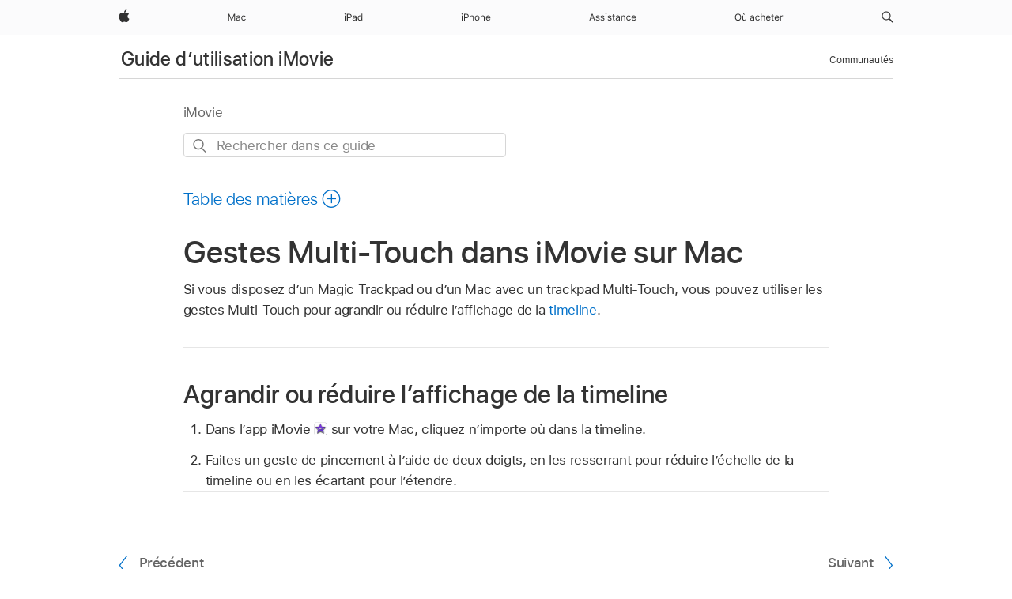

--- FILE ---
content_type: text/html;charset=utf-8
request_url: https://support.apple.com/fr-ml/guide/imovie/movd7d1a2d2e/mac
body_size: 21681
content:

    
<!DOCTYPE html>
<html lang="fr" prefix="og: http://ogp.me/ns#" dir=ltr>

<head>
	<meta name="viewport" content="width=device-width, initial-scale=1" />
	<meta http-equiv="content-type" content="text/html; charset=UTF-8" />
	<title lang="fr">Gestes Multi-Touch dans iMovie sur Mac - Assistance Apple (ML)</title>
	<link rel="dns-prefetch" href="https://www.apple.com/" />
	<link rel="preconnect" href="https://www.apple.com/" crossorigin />
	<link rel="canonical" href="https://support.apple.com/fr-ml/guide/imovie/movd7d1a2d2e/mac" />
	<link rel="apple-touch-icon" href="/favicon.ico">
    <link rel="icon" type="image/png" href="/favicon.ico">
	
	
		<meta name="description" content="Si vous disposez d’un Magic Trackpad ou d’un Mac avec un trackpad Multi-Touch, vous pouvez utiliser les gestes Multi-Touch pour agrandir et réduire la timeline d’iMovie." />
		<meta property="og:url" content="https://support.apple.com/fr-ml/guide/imovie/movd7d1a2d2e/mac" />
		<meta property="og:title" content="Gestes Multi-Touch dans iMovie sur Mac" />
		<meta property="og:description" content="Si vous disposez d’un Magic Trackpad ou d’un Mac avec un trackpad Multi-Touch, vous pouvez utiliser les gestes Multi-Touch pour agrandir et réduire la timeline d’iMovie." />
		<meta property="og:site_name" content="Apple Support" />
		<meta property="og:locale" content="fr_ML" />
		<meta property="og:type" content="article" />
		<meta name="ac-gn-search-field[locale]" content="fr_ML" />
	

	
	
	
	
		<link rel="alternate" hreflang="ar-kw" href="https://support.apple.com/ar-kw/guide/imovie/movd7d1a2d2e/mac">
	
		<link rel="alternate" hreflang="en-il" href="https://support.apple.com/en-il/guide/imovie/movd7d1a2d2e/mac">
	
		<link rel="alternate" hreflang="ms-my" href="https://support.apple.com/ms-my/guide/imovie/movd7d1a2d2e/mac">
	
		<link rel="alternate" hreflang="en-in" href="https://support.apple.com/en-in/guide/imovie/movd7d1a2d2e/mac">
	
		<link rel="alternate" hreflang="en-ae" href="https://support.apple.com/en-ae/guide/imovie/movd7d1a2d2e/mac">
	
		<link rel="alternate" hreflang="ta-in" href="https://support.apple.com/ta-in/guide/imovie/movd7d1a2d2e/mac">
	
		<link rel="alternate" hreflang="no-no" href="https://support.apple.com/no-no/guide/imovie/movd7d1a2d2e/mac">
	
		<link rel="alternate" hreflang="en-al" href="https://support.apple.com/en-al/guide/imovie/movd7d1a2d2e/mac">
	
		<link rel="alternate" hreflang="en-is" href="https://support.apple.com/en-is/guide/imovie/movd7d1a2d2e/mac">
	
		<link rel="alternate" hreflang="el-gr" href="https://support.apple.com/el-gr/guide/imovie/movd7d1a2d2e/mac">
	
		<link rel="alternate" hreflang="en-am" href="https://support.apple.com/en-am/guide/imovie/movd7d1a2d2e/mac">
	
		<link rel="alternate" hreflang="nl-nl" href="https://support.apple.com/nl-nl/guide/imovie/movd7d1a2d2e/mac">
	
		<link rel="alternate" hreflang="en-az" href="https://support.apple.com/en-az/guide/imovie/movd7d1a2d2e/mac">
	
		<link rel="alternate" hreflang="or-in" href="https://support.apple.com/or-in/guide/imovie/movd7d1a2d2e/mac">
	
		<link rel="alternate" hreflang="hu-hu" href="https://support.apple.com/hu-hu/guide/imovie/movd7d1a2d2e/mac">
	
		<link rel="alternate" hreflang="ml-in" href="https://support.apple.com/ml-in/guide/imovie/movd7d1a2d2e/mac">
	
		<link rel="alternate" hreflang="en-jo" href="https://support.apple.com/en-jo/guide/imovie/movd7d1a2d2e/mac">
	
		<link rel="alternate" hreflang="en-bh" href="https://support.apple.com/en-bh/guide/imovie/movd7d1a2d2e/mac">
	
		<link rel="alternate" hreflang="es-cl" href="https://support.apple.com/es-cl/guide/imovie/movd7d1a2d2e/mac">
	
		<link rel="alternate" hreflang="fr-sn" href="https://support.apple.com/fr-sn/guide/imovie/movd7d1a2d2e/mac">
	
		<link rel="alternate" hreflang="fr-ca" href="https://support.apple.com/fr-ca/guide/imovie/movd7d1a2d2e/mac">
	
		<link rel="alternate" hreflang="es-co" href="https://support.apple.com/es-co/guide/imovie/movd7d1a2d2e/mac">
	
		<link rel="alternate" hreflang="pl-pl" href="https://support.apple.com/pl-pl/guide/imovie/movd7d1a2d2e/mac">
	
		<link rel="alternate" hreflang="en-bn" href="https://support.apple.com/en-bn/guide/imovie/movd7d1a2d2e/mac">
	
		<link rel="alternate" hreflang="pt-pt" href="https://support.apple.com/pt-pt/guide/imovie/movd7d1a2d2e/mac">
	
		<link rel="alternate" hreflang="en-sa" href="https://support.apple.com/en-sa/guide/imovie/movd7d1a2d2e/mac">
	
		<link rel="alternate" hreflang="fr-be" href="https://support.apple.com/fr-be/guide/imovie/movd7d1a2d2e/mac">
	
		<link rel="alternate" hreflang="ar-eg" href="https://support.apple.com/ar-eg/guide/imovie/movd7d1a2d2e/mac">
	
		<link rel="alternate" hreflang="en-bw" href="https://support.apple.com/en-bw/guide/imovie/movd7d1a2d2e/mac">
	
		<link rel="alternate" hreflang="en-by" href="https://support.apple.com/en-by/guide/imovie/movd7d1a2d2e/mac">
	
		<link rel="alternate" hreflang="en-ke" href="https://support.apple.com/en-ke/guide/imovie/movd7d1a2d2e/mac">
	
		<link rel="alternate" hreflang="hr-hr" href="https://support.apple.com/hr-hr/guide/imovie/movd7d1a2d2e/mac">
	
		<link rel="alternate" hreflang="en-om" href="https://support.apple.com/en-om/guide/imovie/movd7d1a2d2e/mac">
	
		<link rel="alternate" hreflang="en-ge" href="https://support.apple.com/en-ge/guide/imovie/movd7d1a2d2e/mac">
	
		<link rel="alternate" hreflang="zh-mo" href="https://support.apple.com/zh-mo/guide/imovie/movd7d1a2d2e/mac">
	
		<link rel="alternate" hreflang="de-at" href="https://support.apple.com/de-at/guide/imovie/movd7d1a2d2e/mac">
	
		<link rel="alternate" hreflang="en-gu" href="https://support.apple.com/en-gu/guide/imovie/movd7d1a2d2e/mac">
	
		<link rel="alternate" hreflang="en-gw" href="https://support.apple.com/en-gw/guide/imovie/movd7d1a2d2e/mac">
	
		<link rel="alternate" hreflang="fr-gn" href="https://support.apple.com/fr-gn/guide/imovie/movd7d1a2d2e/mac">
	
		<link rel="alternate" hreflang="fr-gq" href="https://support.apple.com/fr-gq/guide/imovie/movd7d1a2d2e/mac">
	
		<link rel="alternate" hreflang="cs-cz" href="https://support.apple.com/cs-cz/guide/imovie/movd7d1a2d2e/mac">
	
		<link rel="alternate" hreflang="en-ph" href="https://support.apple.com/en-ph/guide/imovie/movd7d1a2d2e/mac">
	
		<link rel="alternate" hreflang="zh-tw" href="https://support.apple.com/zh-tw/guide/imovie/movd7d1a2d2e/mac">
	
		<link rel="alternate" hreflang="ko-kr" href="https://support.apple.com/ko-kr/guide/imovie/movd7d1a2d2e/mac">
	
		<link rel="alternate" hreflang="sk-sk" href="https://support.apple.com/sk-sk/guide/imovie/movd7d1a2d2e/mac">
	
		<link rel="alternate" hreflang="ru-ru" href="https://support.apple.com/ru-ru/guide/imovie/movd7d1a2d2e/mac">
	
		<link rel="alternate" hreflang="ar-om" href="https://support.apple.com/ar-om/guide/imovie/movd7d1a2d2e/mac">
	
		<link rel="alternate" hreflang="en-qa" href="https://support.apple.com/en-qa/guide/imovie/movd7d1a2d2e/mac">
	
		<link rel="alternate" hreflang="sv-se" href="https://support.apple.com/sv-se/guide/imovie/movd7d1a2d2e/mac">
	
		<link rel="alternate" hreflang="mr-in" href="https://support.apple.com/mr-in/guide/imovie/movd7d1a2d2e/mac">
	
		<link rel="alternate" hreflang="da-dk" href="https://support.apple.com/da-dk/guide/imovie/movd7d1a2d2e/mac">
	
		<link rel="alternate" hreflang="uk-ua" href="https://support.apple.com/uk-ua/guide/imovie/movd7d1a2d2e/mac">
	
		<link rel="alternate" hreflang="en-us" href="https://support.apple.com/guide/imovie/movd7d1a2d2e/mac">
	
		<link rel="alternate" hreflang="en-mk" href="https://support.apple.com/en-mk/guide/imovie/movd7d1a2d2e/mac">
	
		<link rel="alternate" hreflang="en-mn" href="https://support.apple.com/en-mn/guide/imovie/movd7d1a2d2e/mac">
	
		<link rel="alternate" hreflang="gu-in" href="https://support.apple.com/gu-in/guide/imovie/movd7d1a2d2e/mac">
	
		<link rel="alternate" hreflang="en-eg" href="https://support.apple.com/en-eg/guide/imovie/movd7d1a2d2e/mac">
	
		<link rel="alternate" hreflang="en-mo" href="https://support.apple.com/en-mo/guide/imovie/movd7d1a2d2e/mac">
	
		<link rel="alternate" hreflang="en-uz" href="https://support.apple.com/en-uz/guide/imovie/movd7d1a2d2e/mac">
	
		<link rel="alternate" hreflang="fr-ne" href="https://support.apple.com/fr-ne/guide/imovie/movd7d1a2d2e/mac">
	
		<link rel="alternate" hreflang="en-mt" href="https://support.apple.com/en-mt/guide/imovie/movd7d1a2d2e/mac">
	
		<link rel="alternate" hreflang="nl-be" href="https://support.apple.com/nl-be/guide/imovie/movd7d1a2d2e/mac">
	
		<link rel="alternate" hreflang="zh-cn" href="https://support.apple.com/zh-cn/guide/imovie/movd7d1a2d2e/mac">
	
		<link rel="alternate" hreflang="en-mz" href="https://support.apple.com/en-mz/guide/imovie/movd7d1a2d2e/mac">
	
		<link rel="alternate" hreflang="te-in" href="https://support.apple.com/te-in/guide/imovie/movd7d1a2d2e/mac">
	
		<link rel="alternate" hreflang="fr-ml" href="https://support.apple.com/fr-ml/guide/imovie/movd7d1a2d2e/mac">
	
		<link rel="alternate" hreflang="fr-mu" href="https://support.apple.com/fr-mu/guide/imovie/movd7d1a2d2e/mac">
	
		<link rel="alternate" hreflang="en-ng" href="https://support.apple.com/en-ng/guide/imovie/movd7d1a2d2e/mac">
	
		<link rel="alternate" hreflang="el-cy" href="https://support.apple.com/el-cy/guide/imovie/movd7d1a2d2e/mac">
	
		<link rel="alternate" hreflang="en-vn" href="https://support.apple.com/en-vn/guide/imovie/movd7d1a2d2e/mac">
	
		<link rel="alternate" hreflang="ja-jp" href="https://support.apple.com/ja-jp/guide/imovie/movd7d1a2d2e/mac">
	
		<link rel="alternate" hreflang="de-ch" href="https://support.apple.com/de-ch/guide/imovie/movd7d1a2d2e/mac">
	
		<link rel="alternate" hreflang="ar-qa" href="https://support.apple.com/ar-qa/guide/imovie/movd7d1a2d2e/mac">
	
		<link rel="alternate" hreflang="ro-ro" href="https://support.apple.com/ro-ro/guide/imovie/movd7d1a2d2e/mac">
	
		<link rel="alternate" hreflang="it-ch" href="https://support.apple.com/it-ch/guide/imovie/movd7d1a2d2e/mac">
	
		<link rel="alternate" hreflang="tr-tr" href="https://support.apple.com/tr-tr/guide/imovie/movd7d1a2d2e/mac">
	
		<link rel="alternate" hreflang="fr-fr" href="https://support.apple.com/fr-fr/guide/imovie/movd7d1a2d2e/mac">
	
		<link rel="alternate" hreflang="vi-vn" href="https://support.apple.com/vi-vn/guide/imovie/movd7d1a2d2e/mac">
	
		<link rel="alternate" hreflang="fi-fi" href="https://support.apple.com/fi-fi/guide/imovie/movd7d1a2d2e/mac">
	
		<link rel="alternate" hreflang="en-kg" href="https://support.apple.com/en-kg/guide/imovie/movd7d1a2d2e/mac">
	
		<link rel="alternate" hreflang="en-ca" href="https://support.apple.com/en-ca/guide/imovie/movd7d1a2d2e/mac">
	
		<link rel="alternate" hreflang="fr-tn" href="https://support.apple.com/fr-tn/guide/imovie/movd7d1a2d2e/mac">
	
		<link rel="alternate" hreflang="ar-ae" href="https://support.apple.com/ar-ae/guide/imovie/movd7d1a2d2e/mac">
	
		<link rel="alternate" hreflang="en-kw" href="https://support.apple.com/en-kw/guide/imovie/movd7d1a2d2e/mac">
	
		<link rel="alternate" hreflang="bn-in" href="https://support.apple.com/bn-in/guide/imovie/movd7d1a2d2e/mac">
	
		<link rel="alternate" hreflang="en-kz" href="https://support.apple.com/en-kz/guide/imovie/movd7d1a2d2e/mac">
	
		<link rel="alternate" hreflang="fr-cf" href="https://support.apple.com/fr-cf/guide/imovie/movd7d1a2d2e/mac">
	
		<link rel="alternate" hreflang="fr-ci" href="https://support.apple.com/fr-ci/guide/imovie/movd7d1a2d2e/mac">
	
		<link rel="alternate" hreflang="pa-in" href="https://support.apple.com/pa-in/guide/imovie/movd7d1a2d2e/mac">
	
		<link rel="alternate" hreflang="fr-ch" href="https://support.apple.com/fr-ch/guide/imovie/movd7d1a2d2e/mac">
	
		<link rel="alternate" hreflang="es-us" href="https://support.apple.com/es-us/guide/imovie/movd7d1a2d2e/mac">
	
		<link rel="alternate" hreflang="kn-in" href="https://support.apple.com/kn-in/guide/imovie/movd7d1a2d2e/mac">
	
		<link rel="alternate" hreflang="fr-cm" href="https://support.apple.com/fr-cm/guide/imovie/movd7d1a2d2e/mac">
	
		<link rel="alternate" hreflang="en-lb" href="https://support.apple.com/en-lb/guide/imovie/movd7d1a2d2e/mac">
	
		<link rel="alternate" hreflang="en-tj" href="https://support.apple.com/en-tj/guide/imovie/movd7d1a2d2e/mac">
	
		<link rel="alternate" hreflang="en-tm" href="https://support.apple.com/en-tm/guide/imovie/movd7d1a2d2e/mac">
	
		<link rel="alternate" hreflang="ar-sa" href="https://support.apple.com/ar-sa/guide/imovie/movd7d1a2d2e/mac">
	
		<link rel="alternate" hreflang="de-de" href="https://support.apple.com/de-de/guide/imovie/movd7d1a2d2e/mac">
	
		<link rel="alternate" hreflang="ca-es" href="https://support.apple.com/ca-es/guide/imovie/movd7d1a2d2e/mac">
	
		<link rel="alternate" hreflang="en-lk" href="https://support.apple.com/en-lk/guide/imovie/movd7d1a2d2e/mac">
	
		<link rel="alternate" hreflang="fr-ma" href="https://support.apple.com/fr-ma/guide/imovie/movd7d1a2d2e/mac">
	
		<link rel="alternate" hreflang="zh-hk" href="https://support.apple.com/zh-hk/guide/imovie/movd7d1a2d2e/mac">
	
		<link rel="alternate" hreflang="pt-br" href="https://support.apple.com/pt-br/guide/imovie/movd7d1a2d2e/mac">
	
		<link rel="alternate" hreflang="de-li" href="https://support.apple.com/de-li/guide/imovie/movd7d1a2d2e/mac">
	
		<link rel="alternate" hreflang="es-es" href="https://support.apple.com/es-es/guide/imovie/movd7d1a2d2e/mac">
	
		<link rel="alternate" hreflang="ar-bh" href="https://support.apple.com/ar-bh/guide/imovie/movd7d1a2d2e/mac">
	
		<link rel="alternate" hreflang="fr-mg" href="https://support.apple.com/fr-mg/guide/imovie/movd7d1a2d2e/mac">
	
		<link rel="alternate" hreflang="ar-jo" href="https://support.apple.com/ar-jo/guide/imovie/movd7d1a2d2e/mac">
	
		<link rel="alternate" hreflang="es-mx" href="https://support.apple.com/es-mx/guide/imovie/movd7d1a2d2e/mac">
	
		<link rel="alternate" hreflang="it-it" href="https://support.apple.com/it-it/guide/imovie/movd7d1a2d2e/mac">
	
		<link rel="alternate" hreflang="ur-in" href="https://support.apple.com/ur-in/guide/imovie/movd7d1a2d2e/mac">
	
		<link rel="alternate" hreflang="id-id" href="https://support.apple.com/id-id/guide/imovie/movd7d1a2d2e/mac">
	
		<link rel="alternate" hreflang="de-lu" href="https://support.apple.com/de-lu/guide/imovie/movd7d1a2d2e/mac">
	
		<link rel="alternate" hreflang="en-md" href="https://support.apple.com/en-md/guide/imovie/movd7d1a2d2e/mac">
	
		<link rel="alternate" hreflang="fr-lu" href="https://support.apple.com/fr-lu/guide/imovie/movd7d1a2d2e/mac">
	
		<link rel="alternate" hreflang="en-me" href="https://support.apple.com/en-me/guide/imovie/movd7d1a2d2e/mac">
	
		<link rel="alternate" hreflang="th-th" href="https://support.apple.com/th-th/guide/imovie/movd7d1a2d2e/mac">
	

		<link rel="preload" as="style" href="/clientside/build/apd-sasskit.built.css" onload="this.onload=null;this.rel='stylesheet'">
		<noscript>
			<link rel="stylesheet" href="/clientside/build/apd-sasskit.built.css" type="text/css" />
		</noscript>

		
			<link rel="preload" as="style" href="/clientside/build/app-apd.css" onload="this.onload=null;this.rel='stylesheet'">
			<noscript>
				<link rel="stylesheet" href="/clientside/build/app-apd.css" type="text/css" />
			</noscript>
    	

	
    <link rel="preload" as="style"
        href="//www.apple.com/wss/fonts?families=SF+Pro,v1:200,300,400,500,600|SF+Pro+Icons,v1"
        onload="this.onload=null;this.rel='stylesheet'">
    <noscript>
        <link rel="stylesheet" href="//www.apple.com/wss/fonts?families=SF+Pro,v1:200,300,400,500,600|SF+Pro+Icons,v1" type="text/css" />
    </noscript>


	<script>
 
    var _applemd = {
        page: {
            
            site_section: "kb",
            
            content_type: "bk",
            info_type: "",
            topics: "",
            in_house: "",
            locale: "fr-ml",
            
                content_template: "topic",
            
            friendly_content: {
                title: `Guide d’utilisation iMovie`,
                publish_date: "06202024",
                
                    topic_id:   "MOVD7D1A2D2E",
                    article_id        :   "BK_61342084EFE1BC788CBB6E51D6FF6984_MOVD7D1A2D2E",
                    product_version   :   "imovie, 10.4.1",
                    os_version        :   "iMovie, 13.5",
                    article_version   :   "1"
                
            },
            
            
        },
        
            product: "imovie"
        
    };
    const isMobilePlayer = /iPhone|iPod|Android/i.test(navigator.userAgent);
    

</script>

	
	<script>
		var data = {	
			showHelpFulfeedBack: true,
			id: "BK_61342084EFE1BC788CBB6E51D6FF6984_MOVD7D1A2D2E",
			locale: "fr_FR",
			podCookie: "ml~fr",
			source : "",
			isSecureEnv: false,
			dtmPageSource: "topic",
			domain: "support.apple.com",
			isNeighborJsEnabled: true,
            dtmPageName: "acs.pageload"
		}
		window.appState = JSON.stringify(data);
	</script>
	 
		<script src="/clientside/build/nn.js" type="text/javascript" charset="utf-8"></script>
<script>
    
     var neighborInitData = {
        appDataSchemaVersion: '1.0.0',
        webVitalDataThrottlingPercentage: 100,
        reportThrottledWebVitalDataTypes: ['system:dom-content-loaded', 'system:load', 'system:unfocus', 'system:focus', 'system:unload', 'system:page-hide', 'system:visibility-change-visible', 'system:visibility-change-hidden', 'system:event', 'app:load', 'app:unload', 'app:event'],
        trackMarcomSearch: true,
        trackSurvey: true,
        
        endpoint: 'https://supportmetrics.apple.com/content/services/stats'
    }
</script>

	



</head>


	<body id="movd7d1a2d2e" dir="ltr" data-istaskopen="false" lang="fr" class="ac-gn-current-support no-js AppleTopic apd-topic" data-designversion="2" itemscope
		itemtype="https://schema.org/TechArticle">

    
	
		





		 <meta name="globalnav-store-key" content="S2A49YFKJF2JAT22K" />
<meta name="globalnav-search-field[name]" content="q" />
<meta name="globalnav-search-field[action]" content="https://support.apple.com/kb/index" />
<meta name="globalnav-search-field[src]" content="globalnav_support" />
<meta name="globalnav-search-field[type]" content="organic" />
<meta name="globalnav-search-field[page]" content="search" />
<meta name="globalnav-search-field[locale]" content="fr_ML" />
<meta name="globalnav-search-field[placeholder]" content="Rechercher dans l’assistance" />
<link
  rel="stylesheet"
  type="text/css"
  href="https://www.apple.com/api-www/global-elements/global-header/v1/assets/globalheader.css"
/>
<div id="globalheader" class="globalnav-scrim globalheader-light"><aside id="globalmessage-segment" lang="fr-ML" dir="ltr" class="globalmessage-segment"><ul data-strings="{}" class="globalmessage-segment-content"></ul></aside><nav id="globalnav" lang="fr-ML" dir="ltr" aria-label="Global" data-analytics-element-engagement-start="globalnav:onFlyoutOpen" data-analytics-element-engagement-end="globalnav:onFlyoutClose" data-analytics-activitymap-region-id="global nav" data-analytics-region="global nav" class="globalnav no-js   "><div class="globalnav-content"><div class="globalnav-item globalnav-menuback"><button aria-label="Menu principal" class="globalnav-menuback-button"><span class="globalnav-chevron-icon"><svg height="48" viewBox="0 0 9 48" width="9" xmlns="http://www.w3.org/2000/svg"><path d="m1.5618 24.0621 6.5581-6.4238c.2368-.2319.2407-.6118.0088-.8486-.2324-.2373-.6123-.2407-.8486-.0088l-7 6.8569c-.1157.1138-.1807.2695-.1802.4316.001.1621.0674.3174.1846.4297l7 6.7241c.1162.1118.2661.1675.4155.1675.1577 0 .3149-.062.4326-.1846.2295-.2388.2222-.6187-.0171-.8481z"></path></svg></span></button></div><ul id="globalnav-list" class="globalnav-list"><li data-analytics-element-engagement="globalnav hover - apple" class="
				globalnav-item
				globalnav-item-apple
				
				
			"><a href="https://www.apple.com/ml/" data-globalnav-item-name="apple" data-analytics-title="apple home" aria-label="Apple" class="globalnav-link globalnav-link-apple"><span class="globalnav-image-regular globalnav-link-image"><svg height="44" viewBox="0 0 14 44" width="14" xmlns="http://www.w3.org/2000/svg"><path d="m13.0729 17.6825a3.61 3.61 0 0 0 -1.7248 3.0365 3.5132 3.5132 0 0 0 2.1379 3.2223 8.394 8.394 0 0 1 -1.0948 2.2618c-.6816.9812-1.3943 1.9623-2.4787 1.9623s-1.3633-.63-2.613-.63c-1.2187 0-1.6525.6507-2.644.6507s-1.6834-.9089-2.4787-2.0243a9.7842 9.7842 0 0 1 -1.6628-5.2776c0-3.0984 2.014-4.7405 3.9969-4.7405 1.0535 0 1.9314.6919 2.5924.6919.63 0 1.6112-.7333 2.8092-.7333a3.7579 3.7579 0 0 1 3.1604 1.5802zm-3.7284-2.8918a3.5615 3.5615 0 0 0 .8469-2.22 1.5353 1.5353 0 0 0 -.031-.32 3.5686 3.5686 0 0 0 -2.3445 1.2084 3.4629 3.4629 0 0 0 -.8779 2.1585 1.419 1.419 0 0 0 .031.2892 1.19 1.19 0 0 0 .2169.0207 3.0935 3.0935 0 0 0 2.1586-1.1368z"></path></svg></span><span class="globalnav-image-compact globalnav-link-image"><svg height="48" viewBox="0 0 17 48" width="17" xmlns="http://www.w3.org/2000/svg"><path d="m15.5752 19.0792a4.2055 4.2055 0 0 0 -2.01 3.5376 4.0931 4.0931 0 0 0 2.4908 3.7542 9.7779 9.7779 0 0 1 -1.2755 2.6351c-.7941 1.1431-1.6244 2.2862-2.8878 2.2862s-1.5883-.734-3.0443-.734c-1.42 0-1.9252.7581-3.08.7581s-1.9611-1.0589-2.8876-2.3584a11.3987 11.3987 0 0 1 -1.9373-6.1487c0-3.61 2.3464-5.523 4.6566-5.523 1.2274 0 2.25.8062 3.02.8062.734 0 1.8771-.8543 3.2729-.8543a4.3778 4.3778 0 0 1 3.6822 1.841zm-6.8586-2.0456a1.3865 1.3865 0 0 1 -.2527-.024 1.6557 1.6557 0 0 1 -.0361-.337 4.0341 4.0341 0 0 1 1.0228-2.5148 4.1571 4.1571 0 0 1 2.7314-1.4078 1.7815 1.7815 0 0 1 .0361.373 4.1487 4.1487 0 0 1 -.9867 2.587 3.6039 3.6039 0 0 1 -2.5148 1.3236z"></path></svg></span><span class="globalnav-link-text">Apple</span></a></li><li data-topnav-flyout-item="menu" data-topnav-flyout-label="Menu" role="none" class="globalnav-item globalnav-menu"><div data-topnav-flyout="menu" class="globalnav-flyout"><div class="globalnav-menu-list"><div data-analytics-element-engagement="globalnav hover - mac" class="
				globalnav-item
				globalnav-item-mac
				globalnav-item-menu
				
			"><ul role="none" class="globalnav-submenu-trigger-group"><li class="globalnav-submenu-trigger-item"><a href="https://www.apple.com/ml/mac/" data-globalnav-item-name="mac" data-topnav-flyout-trigger-compact="true" data-analytics-title="mac" data-analytics-element-engagement="hover - mac" aria-label="Mac" class="globalnav-link globalnav-submenu-trigger-link globalnav-link-mac"><span class="globalnav-link-text-container"><span class="globalnav-image-regular globalnav-link-image"><svg height="44" viewBox="0 0 23 44" width="23" xmlns="http://www.w3.org/2000/svg"><path d="m8.1558 25.9987v-6.457h-.0703l-2.666 6.457h-.8907l-2.666-6.457h-.0703v6.457h-.9844v-8.4551h1.2246l2.8945 7.0547h.0938l2.8945-7.0547h1.2246v8.4551zm2.5166-1.7696c0-1.1309.832-1.7812 2.3027-1.8691l1.8223-.1113v-.5742c0-.7793-.4863-1.207-1.4297-1.207-.7559 0-1.2832.2871-1.4238.7852h-1.0195c.1348-1.0137 1.1309-1.6816 2.4785-1.6816 1.541 0 2.4023.791 2.4023 2.1035v4.3242h-.9609v-.9318h-.0938c-.4102.6738-1.1016 1.043-1.9453 1.043-1.2246 0-2.1328-.7266-2.1328-1.8809zm4.125-.5859v-.5801l-1.6992.1113c-.9609.0645-1.3828.3984-1.3828 1.0312 0 .6445.5449 1.0195 1.2773 1.0195 1.0371.0001 1.8047-.6796 1.8047-1.5819zm6.958-2.0273c-.1641-.627-.7207-1.1367-1.6289-1.1367-1.1367 0-1.8516.9082-1.8516 2.3379 0 1.459.7266 2.3848 1.8516 2.3848.8496 0 1.4414-.3926 1.6289-1.1074h1.0195c-.1816 1.1602-1.125 2.0156-2.6426 2.0156-1.7695 0-2.9004-1.2832-2.9004-3.293 0-1.9688 1.125-3.2461 2.8945-3.2461 1.5352 0 2.4727.9199 2.6484 2.0449z"></path></svg></span><span class="globalnav-link-text">Mac</span></span></a></li></ul></div><div data-analytics-element-engagement="globalnav hover - ipad" class="
				globalnav-item
				globalnav-item-ipad
				globalnav-item-menu
				
			"><ul role="none" class="globalnav-submenu-trigger-group"><li class="globalnav-submenu-trigger-item"><a href="https://www.apple.com/ml/ipad/" data-globalnav-item-name="ipad" data-topnav-flyout-trigger-compact="true" data-analytics-title="ipad" data-analytics-element-engagement="hover - ipad" aria-label="iPad" class="globalnav-link globalnav-submenu-trigger-link globalnav-link-ipad"><span class="globalnav-link-text-container"><span class="globalnav-image-regular globalnav-link-image"><svg height="44" viewBox="0 0 24 44" width="24" xmlns="http://www.w3.org/2000/svg"><path d="m14.9575 23.7002c0 .902-.768 1.582-1.805 1.582-.732 0-1.277-.375-1.277-1.02 0-.632.422-.966 1.383-1.031l1.699-.111zm-1.395-4.072c-1.347 0-2.343.668-2.478 1.681h1.019c.141-.498.668-.785 1.424-.785.944 0 1.43.428 1.43 1.207v.574l-1.822.112c-1.471.088-2.303.738-2.303 1.869 0 1.154.908 1.881 2.133 1.881.844 0 1.535-.369 1.945-1.043h.094v.931h.961v-4.324c0-1.312-.862-2.103-2.403-2.103zm6.769 5.575c-1.155 0-1.846-.885-1.846-2.361 0-1.471.697-2.362 1.846-2.362 1.142 0 1.857.914 1.857 2.362 0 1.459-.709 2.361-1.857 2.361zm1.834-8.027v3.503h-.088c-.358-.691-1.102-1.107-1.981-1.107-1.605 0-2.654 1.289-2.654 3.27 0 1.986 1.037 3.269 2.654 3.269.873 0 1.623-.416 2.022-1.119h.093v1.008h.961v-8.824zm-15.394 4.869h-1.863v-3.563h1.863c1.225 0 1.899.639 1.899 1.799 0 1.119-.697 1.764-1.899 1.764zm.276-4.5h-3.194v8.455h1.055v-3.018h2.127c1.588 0 2.719-1.119 2.719-2.701 0-1.611-1.108-2.736-2.707-2.736zm-6.064 8.454h1.008v-6.316h-1.008zm-.199-8.237c0-.387.316-.704.703-.704s.703.317.703.704c0 .386-.316.703-.703.703s-.703-.317-.703-.703z"></path></svg></span><span class="globalnav-link-text">iPad</span></span></a></li></ul></div><div data-analytics-element-engagement="globalnav hover - iphone" class="
				globalnav-item
				globalnav-item-iphone
				globalnav-item-menu
				
			"><ul role="none" class="globalnav-submenu-trigger-group"><li class="globalnav-submenu-trigger-item"><a href="https://www.apple.com/ml/iphone/" data-globalnav-item-name="iphone" data-topnav-flyout-trigger-compact="true" data-analytics-title="iphone" data-analytics-element-engagement="hover - iphone" aria-label="iPhone" class="globalnav-link globalnav-submenu-trigger-link globalnav-link-iphone"><span class="globalnav-link-text-container"><span class="globalnav-image-regular globalnav-link-image"><svg height="44" viewBox="0 0 38 44" width="38" xmlns="http://www.w3.org/2000/svg"><path d="m32.7129 22.3203h3.48c-.023-1.119-.691-1.857-1.693-1.857-1.008 0-1.711.738-1.787 1.857zm4.459 2.045c-.293 1.078-1.277 1.746-2.66 1.746-1.752 0-2.848-1.266-2.848-3.264 0-1.986 1.113-3.275 2.848-3.275 1.705 0 2.742 1.213 2.742 3.176v.386h-4.541v.047c.053 1.248.75 2.039 1.822 2.039.815 0 1.366-.298 1.629-.855zm-12.282-4.682h.961v.996h.094c.316-.697.932-1.107 1.898-1.107 1.418 0 2.209.838 2.209 2.338v4.09h-1.007v-3.844c0-1.137-.481-1.676-1.489-1.676s-1.658.674-1.658 1.781v3.739h-1.008zm-2.499 3.158c0-1.5-.674-2.361-1.869-2.361-1.196 0-1.87.861-1.87 2.361 0 1.495.674 2.362 1.87 2.362 1.195 0 1.869-.867 1.869-2.362zm-4.782 0c0-2.033 1.114-3.269 2.913-3.269 1.798 0 2.912 1.236 2.912 3.269 0 2.028-1.114 3.27-2.912 3.27-1.799 0-2.913-1.242-2.913-3.27zm-6.636-5.666h1.008v3.504h.093c.317-.697.979-1.107 1.946-1.107 1.336 0 2.179.855 2.179 2.338v4.09h-1.007v-3.844c0-1.119-.504-1.676-1.459-1.676-1.131 0-1.752.715-1.752 1.781v3.739h-1.008zm-6.015 4.87h1.863c1.202 0 1.899-.645 1.899-1.764 0-1.16-.674-1.799-1.899-1.799h-1.863zm2.139-4.5c1.599 0 2.707 1.125 2.707 2.736 0 1.582-1.131 2.701-2.719 2.701h-2.127v3.018h-1.055v-8.455zm-6.114 8.454h1.008v-6.316h-1.008zm-.2-8.238c0-.386.317-.703.703-.703.387 0 .704.317.704.703 0 .387-.317.704-.704.704-.386 0-.703-.317-.703-.704z"></path></svg></span><span class="globalnav-link-text">iPhone</span></span></a></li></ul></div><div data-analytics-element-engagement="globalnav hover - support" class="
				globalnav-item
				globalnav-item-support
				globalnav-item-menu
				
			"><ul role="none" class="globalnav-submenu-trigger-group"><li class="globalnav-submenu-trigger-item"><a href="https://support.apple.com/fr-ml/?cid=gn-ols-home-hp-tab" data-globalnav-item-name="support" data-topnav-flyout-trigger-compact="true" data-analytics-title="support" data-analytics-element-engagement="hover - support" data-analytics-exit-link="true" aria-label="Assistance" class="globalnav-link globalnav-submenu-trigger-link globalnav-link-support"><span class="globalnav-link-text-container"><span class="globalnav-image-regular globalnav-link-image"><svg height="44" viewBox="0 0 60 44" width="60" xmlns="http://www.w3.org/2000/svg"><path d="m5.6949 23.5715h-3.3633l-.8496 2.4199h-1.1074l3.1172-8.4551h1.043l3.1172 8.4551h-1.1075zm-3.0527-.8965h2.7422l-1.3242-3.7734h-.0938zm8.3349-3.1113c1.3242 0 2.2441.6562 2.3789 1.6934h-.996c-.1348-.5039-.627-.8379-1.3887-.8379-.75 0-1.3359.3809-1.3359.9434 0 .4336.3516.7031 1.0957.8848l.9727.2344c1.1895.2871 1.7637.8027 1.7637 1.7109 0 1.1309-1.0957 1.9102-2.5312 1.9102-1.4062 0-2.373-.6738-2.4844-1.7227h1.0371c.1699.5332.6738.873 1.4824.873.8496 0 1.459-.4043 1.459-.9844 0-.4336-.3281-.7266-1.002-.8906l-1.084-.2637c-1.1836-.2871-1.7227-.7969-1.7227-1.7109 0-1.0489 1.0137-1.8399 2.3554-1.8399zm6.044 0c1.3242 0 2.2441.6562 2.3789 1.6934h-.9961c-.1348-.5039-.627-.8379-1.3887-.8379-.75 0-1.3359.3809-1.3359.9434 0 .4336.3516.7031 1.0957.8848l.9727.2344c1.1895.2871 1.7637.8027 1.7637 1.7109 0 1.1309-1.0957 1.9102-2.5312 1.9102-1.4062 0-2.373-.6738-2.4844-1.7227h1.0371c.1699.5332.6738.873 1.4824.873.8496 0 1.459-.4043 1.459-.9844 0-.4336-.3281-.7266-1.002-.8906l-1.084-.2637c-1.1836-.2871-1.7227-.7969-1.7227-1.7109 0-1.0489 1.0137-1.8399 2.3555-1.8399zm3.7768-1.8106c0-.3867.3164-.7031.7031-.7031s.7031.3164.7031.7031-.3164.7031-.7031.7031-.7031-.3164-.7031-.7031zm.1993 1.9219h1.0078v6.3164h-1.0078zm5.0185-.1113c1.3242 0 2.2441.6562 2.3789 1.6934h-.9961c-.1348-.5039-.627-.8379-1.3887-.8379-.75 0-1.3359.3809-1.3359.9434 0 .4336.3516.7031 1.0957.8848l.9727.2344c1.1895.2871 1.7637.8027 1.7637 1.7109 0 1.1309-1.0957 1.9102-2.5312 1.9102-1.4062 0-2.373-.6738-2.4844-1.7227h1.0371c.1699.5332.6738.873 1.4824.873.8496 0 1.459-.4043 1.459-.9844 0-.4336-.3281-.7266-1.002-.8906l-1.084-.2637c-1.1836-.2871-1.7227-.7969-1.7227-1.7109.0001-1.0489 1.0137-1.8399 2.3555-1.8399zm5.3233-1.5235v1.6348h1.4063v.8438h-1.4063v3.5742c0 .7441.2812 1.0605.9375 1.0605.1816 0 .2812-.0059.4688-.0234v.8496c-.1992.0352-.3926.0586-.5918.0586-1.3008 0-1.8223-.4805-1.8223-1.6875v-3.832h-1.0195v-.8438h1.0195v-1.6348zm2.4345 6.1817c0-1.1309.832-1.7812 2.3027-1.8691l1.8223-.1113v-.5742c0-.7793-.4863-1.207-1.4297-1.207-.7559 0-1.2832.2871-1.4238.7852h-1.0195c.1348-1.0137 1.1309-1.6816 2.4785-1.6816 1.541 0 2.4023.791 2.4023 2.1035v4.3242h-.9609v-.9316h-.0938c-.4102.6738-1.1016 1.043-1.9453 1.043-1.2246-.0003-2.1328-.7268-2.1328-1.8811zm4.125-.586v-.5801l-1.6992.1113c-.9609.0645-1.3828.3984-1.3828 1.0312 0 .6445.5449 1.0195 1.2773 1.0195 1.0372.0002 1.8047-.6795 1.8047-1.5819zm2.7515-3.9609h.9609v.9961h.0938c.3164-.6973.9316-1.1074 1.8984-1.1074 1.418 0 2.209.8379 2.209 2.3379v4.0898h-1.0078v-3.8438c0-1.1367-.4805-1.6758-1.4883-1.6758s-1.6582.6738-1.6582 1.7812v3.7383h-1.0078zm11.0889 1.9336c-.1641-.627-.7207-1.1367-1.6289-1.1367-1.1367 0-1.8516.9082-1.8516 2.3379 0 1.459.7266 2.3848 1.8516 2.3848.8496 0 1.4414-.3926 1.6289-1.1074h1.0195c-.1816 1.1602-1.125 2.0156-2.6426 2.0156-1.7695 0-2.9004-1.2832-2.9004-3.293 0-1.9688 1.125-3.2461 2.8945-3.2461 1.5352 0 2.4727.9199 2.6484 2.0449zm7.5791 2.748c-.293 1.0781-1.2773 1.7461-2.6602 1.7461-1.752 0-2.8477-1.2656-2.8477-3.2637 0-1.9863 1.1133-3.2754 2.8477-3.2754 1.7051 0 2.7422 1.2129 2.7422 3.1758v.3867h-4.541v.0469c.0527 1.248.75 2.0391 1.8223 2.0391.8145 0 1.3652-.2988 1.6289-.8555zm-4.459-2.0449h3.4805c-.0234-1.1191-.6914-1.8574-1.6934-1.8574-1.0078 0-1.7109.7383-1.7871 1.8574z"></path></svg></span><span class="globalnav-link-text">Assistance</span></span></a></li></ul></div><div data-analytics-element-engagement="globalnav hover - where-to-buy" class="
				globalnav-item
				globalnav-item-where-to-buy
				globalnav-item-menu
				
			"><ul role="none" class="globalnav-submenu-trigger-group"><li class="globalnav-submenu-trigger-item"><a href="https://www.apple.com/ml/buy/" data-globalnav-item-name="where-to-buy" data-topnav-flyout-trigger-compact="true" data-analytics-title="where to buy" data-analytics-element-engagement="hover - where to buy" aria-label="Où acheter" class="globalnav-link globalnav-submenu-trigger-link globalnav-link-where-to-buy"><span class="globalnav-link-text-container"><span class="globalnav-image-regular globalnav-link-image"><svg height="44" viewBox="0 0 62 44" width="62" xmlns="http://www.w3.org/2000/svg"><path d="m8.3878 21.767c0 2.7012-1.4648 4.4297-3.8789 4.4297-2.4258 0-3.8789-1.7227-3.8789-4.4297 0-2.7188 1.4883-4.4238 3.8789-4.4238 2.4024 0 3.8789 1.7109 3.8789 4.4238zm-6.6738 0c0 2.0977 1.0371 3.457 2.7949 3.457 1.7344 0 2.7949-1.3594 2.7949-3.457 0-2.1152-1.0664-3.4512-2.7949-3.4512-1.7226.0001-2.7949 1.336-2.7949 3.4512zm13.3628 4.2305h-.9609v-.9902h-.0938c-.3164.7031-.9902 1.1016-1.957 1.1016-1.418 0-2.1562-.8438-2.1562-2.3379v-4.0898h1.0078v3.8438c0 1.1367.4219 1.6641 1.4297 1.6641 1.1133 0 1.7227-.6621 1.7227-1.7695v-3.7383h1.0078v6.3162zm-4.3946-9.1875h1.207l1.0371 1.9922h-.8906zm9.0645 7.418c0-1.1309.832-1.7812 2.3027-1.8691l1.8223-.1113v-.5742c0-.7793-.4863-1.207-1.4297-1.207-.7559 0-1.2832.2871-1.4238.7852h-1.0195c.1348-1.0137 1.1309-1.6816 2.4785-1.6816 1.541 0 2.4023.791 2.4023 2.1035v4.3242h-.9609v-.9316h-.0938c-.4102.6738-1.1016 1.043-1.9453 1.043-1.2246-.0003-2.1328-.7268-2.1328-1.8811zm4.125-.586v-.58l-1.6992.1113c-.9609.0645-1.3828.3984-1.3828 1.0312 0 .6445.5449 1.0195 1.2773 1.0195 1.0371.0001 1.8047-.6796 1.8047-1.582zm6.958-2.0273c-.1641-.627-.7207-1.1367-1.6289-1.1367-1.1367 0-1.8516.9082-1.8516 2.3379 0 1.459.7266 2.3848 1.8516 2.3848.8496 0 1.4414-.3926 1.6289-1.1074h1.0195c-.1816 1.1602-1.125 2.0156-2.6426 2.0156-1.7695 0-2.9004-1.2832-2.9004-3.293 0-1.9688 1.125-3.2461 2.8945-3.2461 1.5352 0 2.4727.9199 2.6484 2.0449zm2.4468-4.4414h1.0078v3.5039h.0938c.3164-.6973.9785-1.1074 1.9453-1.1074 1.3359 0 2.1797.8555 2.1797 2.3379v4.0898h-1.0078v-3.8438c0-1.1191-.5039-1.6758-1.459-1.6758-1.1309 0-1.752.7148-1.752 1.7812v3.7383h-1.0078zm12.1377 7.1894c-.293 1.0781-1.2773 1.7461-2.6602 1.7461-1.752 0-2.8477-1.2656-2.8477-3.2637 0-1.9863 1.1133-3.2754 2.8477-3.2754 1.7051 0 2.7422 1.2129 2.7422 3.1758v.3867h-4.541v.0469c.0527 1.248.75 2.0391 1.8223 2.0391.8145 0 1.3652-.2988 1.6289-.8555zm-4.459-2.0449h3.4805c-.0234-1.1191-.6914-1.8574-1.6934-1.8574-1.0078 0-1.7109.7383-1.7871 1.8574zm7.4326-4.2715v1.6348h1.4062v.8438h-1.4062v3.5742c0 .7441.2812 1.0605.9375 1.0605.1816 0 .2812-.0059.4688-.0234v.8496c-.1992.0352-.3926.0586-.5918.0586-1.3008 0-1.8223-.4805-1.8223-1.6875v-3.832h-1.0195v-.8438h1.0195v-1.6348zm7.9131 6.3164c-.293 1.0781-1.2773 1.7461-2.6602 1.7461-1.752 0-2.8477-1.2656-2.8477-3.2637 0-1.9863 1.1133-3.2754 2.8477-3.2754 1.7051 0 2.7422 1.2129 2.7422 3.1758v.3867h-4.541v.0469c.0527 1.248.75 2.0391 1.8223 2.0391.8145 0 1.3652-.2988 1.6289-.8555zm-4.459-2.0449h3.4805c-.0234-1.1191-.6914-1.8574-1.6934-1.8574-1.0078 0-1.7109.7383-1.7871 1.8574zm6.0034-2.6367h.9609v.9375h.0938c.1875-.6152.9141-1.0488 1.752-1.0488.1641 0 .375.0117.5039.0293v1.0078c-.082-.0234-.4453-.0586-.6445-.0586-.9609 0-1.6582.6445-1.6582 1.5352v3.9141h-1.0078v-6.3165z"></path></svg></span><span class="globalnav-link-text">Où acheter</span></span></a></li></ul></div></div></div></li><li data-topnav-flyout-label="Rechercher sur apple.com" data-analytics-title="open - search field" class="globalnav-item globalnav-search"><a role="button" id="globalnav-menubutton-link-search" href="https://support.apple.com/kb/index?page=search&locale=fr_ML" data-topnav-flyout-trigger-regular="true" data-topnav-flyout-trigger-compact="true" aria-label="Rechercher sur apple.com" data-analytics-title="open - search field" class="globalnav-link globalnav-link-search"><span class="globalnav-image-regular"><svg xmlns="http://www.w3.org/2000/svg" width="15px" height="44px" viewBox="0 0 15 44">
<path d="M14.298,27.202l-3.87-3.87c0.701-0.929,1.122-2.081,1.122-3.332c0-3.06-2.489-5.55-5.55-5.55c-3.06,0-5.55,2.49-5.55,5.55 c0,3.061,2.49,5.55,5.55,5.55c1.251,0,2.403-0.421,3.332-1.122l3.87,3.87c0.151,0.151,0.35,0.228,0.548,0.228 s0.396-0.076,0.548-0.228C14.601,27.995,14.601,27.505,14.298,27.202z M1.55,20c0-2.454,1.997-4.45,4.45-4.45 c2.454,0,4.45,1.997,4.45,4.45S8.454,24.45,6,24.45C3.546,24.45,1.55,22.454,1.55,20z"></path>
</svg>
</span><span class="globalnav-image-compact"><svg height="48" viewBox="0 0 17 48" width="17" xmlns="http://www.w3.org/2000/svg"><path d="m16.2294 29.9556-4.1755-4.0821a6.4711 6.4711 0 1 0 -1.2839 1.2625l4.2005 4.1066a.9.9 0 1 0 1.2588-1.287zm-14.5294-8.0017a5.2455 5.2455 0 1 1 5.2455 5.2527 5.2549 5.2549 0 0 1 -5.2455-5.2527z"></path></svg></span></a><div id="globalnav-submenu-search" aria-labelledby="globalnav-menubutton-link-search" class="globalnav-flyout globalnav-submenu"><div class="globalnav-flyout-scroll-container"><div class="globalnav-flyout-content globalnav-submenu-content"><form action="https://support.apple.com/kb/index" method="get" class="globalnav-searchfield"><div class="globalnav-searchfield-wrapper"><input placeholder="Rechercher sur apple.com" aria-label="Rechercher sur apple.com" autocorrect="off" autocapitalize="off" autocomplete="off" spellcheck="false" class="globalnav-searchfield-input" name="q"><input id="globalnav-searchfield-src" type="hidden" name="src" value><input type="hidden" name="type" value><input type="hidden" name="page" value><input type="hidden" name="locale" value><button aria-label="Effacer les termes de la recherche" tabindex="-1" type="button" class="globalnav-searchfield-reset"><span class="globalnav-image-regular"><svg height="14" viewBox="0 0 14 14" width="14" xmlns="http://www.w3.org/2000/svg"><path d="m7 .0339a6.9661 6.9661 0 1 0 6.9661 6.9661 6.9661 6.9661 0 0 0 -6.9661-6.9661zm2.798 8.9867a.55.55 0 0 1 -.778.7774l-2.02-2.02-2.02 2.02a.55.55 0 0 1 -.7784-.7774l2.0206-2.0206-2.0204-2.02a.55.55 0 0 1 .7782-.7778l2.02 2.02 2.02-2.02a.55.55 0 0 1 .778.7778l-2.0203 2.02z"></path></svg></span><span class="globalnav-image-compact"><svg height="16" viewBox="0 0 16 16" width="16" xmlns="http://www.w3.org/2000/svg"><path d="m0 8a8.0474 8.0474 0 0 1 7.9922-8 8.0609 8.0609 0 0 1 8.0078 8 8.0541 8.0541 0 0 1 -8 8 8.0541 8.0541 0 0 1 -8-8zm5.6549 3.2863 2.3373-2.353 2.3451 2.353a.6935.6935 0 0 0 .4627.1961.6662.6662 0 0 0 .6667-.6667.6777.6777 0 0 0 -.1961-.4706l-2.3451-2.3373 2.3529-2.3607a.5943.5943 0 0 0 .1961-.4549.66.66 0 0 0 -.6667-.6589.6142.6142 0 0 0 -.447.1961l-2.3686 2.3606-2.353-2.3527a.6152.6152 0 0 0 -.447-.1883.6529.6529 0 0 0 -.6667.651.6264.6264 0 0 0 .1961.4549l2.3451 2.3529-2.3451 2.353a.61.61 0 0 0 -.1961.4549.6661.6661 0 0 0 .6667.6667.6589.6589 0 0 0 .4627-.1961z" ></path></svg></span></button><button aria-label="Lancer la recherche" tabindex="-1" aria-hidden="true" type="submit" class="globalnav-searchfield-submit"><span class="globalnav-image-regular"><svg height="32" viewBox="0 0 30 32" width="30" xmlns="http://www.w3.org/2000/svg"><path d="m23.3291 23.3066-4.35-4.35c-.0105-.0105-.0247-.0136-.0355-.0235a6.8714 6.8714 0 1 0 -1.5736 1.4969c.0214.0256.03.0575.0542.0815l4.35 4.35a1.1 1.1 0 1 0 1.5557-1.5547zm-15.4507-8.582a5.6031 5.6031 0 1 1 5.603 5.61 5.613 5.613 0 0 1 -5.603-5.61z"></path></svg></span><span class="globalnav-image-compact"><svg width="38" height="40" viewBox="0 0 38 40" xmlns="http://www.w3.org/2000/svg"><path d="m28.6724 27.8633-5.07-5.07c-.0095-.0095-.0224-.0122-.032-.0213a7.9967 7.9967 0 1 0 -1.8711 1.7625c.0254.03.0357.0681.0642.0967l5.07 5.07a1.3 1.3 0 0 0 1.8389-1.8379zm-18.0035-10.0033a6.5447 6.5447 0 1 1 6.545 6.5449 6.5518 6.5518 0 0 1 -6.545-6.5449z"></path></svg></span></button></div><div role="status" aria-live="polite" data-topnav-searchresults-label="total results" class="globalnav-searchresults-count"></div></form><div class="globalnav-searchresults"></div></div></div></div></li></ul><div class="globalnav-menutrigger"><button id="globalnav-menutrigger-button" aria-controls="globalnav-list" aria-label="Menu" data-topnav-menu-label-open="Menu" data-topnav-menu-label-close="Close" data-topnav-flyout-trigger-compact="menu" class="globalnav-menutrigger-button"><svg width="18" height="18" viewBox="0 0 18 18"><polyline id="globalnav-menutrigger-bread-bottom" fill="none" stroke="currentColor" stroke-width="1.2" stroke-linecap="round" stroke-linejoin="round" points="2 12, 16 12" class="globalnav-menutrigger-bread globalnav-menutrigger-bread-bottom"><animate id="globalnav-anim-menutrigger-bread-bottom-open" attributeName="points" keyTimes="0;0.5;1" dur="0.24s" begin="indefinite" fill="freeze" calcMode="spline" keySplines="0.42, 0, 1, 1;0, 0, 0.58, 1" values=" 2 12, 16 12; 2 9, 16 9; 3.5 15, 15 3.5"></animate><animate id="globalnav-anim-menutrigger-bread-bottom-close" attributeName="points" keyTimes="0;0.5;1" dur="0.24s" begin="indefinite" fill="freeze" calcMode="spline" keySplines="0.42, 0, 1, 1;0, 0, 0.58, 1" values=" 3.5 15, 15 3.5; 2 9, 16 9; 2 12, 16 12"></animate></polyline><polyline id="globalnav-menutrigger-bread-top" fill="none" stroke="currentColor" stroke-width="1.2" stroke-linecap="round" stroke-linejoin="round" points="2 5, 16 5" class="globalnav-menutrigger-bread globalnav-menutrigger-bread-top"><animate id="globalnav-anim-menutrigger-bread-top-open" attributeName="points" keyTimes="0;0.5;1" dur="0.24s" begin="indefinite" fill="freeze" calcMode="spline" keySplines="0.42, 0, 1, 1;0, 0, 0.58, 1" values=" 2 5, 16 5; 2 9, 16 9; 3.5 3.5, 15 15"></animate><animate id="globalnav-anim-menutrigger-bread-top-close" attributeName="points" keyTimes="0;0.5;1" dur="0.24s" begin="indefinite" fill="freeze" calcMode="spline" keySplines="0.42, 0, 1, 1;0, 0, 0.58, 1" values=" 3.5 3.5, 15 15; 2 9, 16 9; 2 5, 16 5"></animate></polyline></svg></button></div></div></nav><div id="globalnav-curtain" class="globalnav-curtain"></div><div id="globalnav-placeholder" class="globalnav-placeholder"></div></div><script id="__ACGH_DATA__" type="application/json">{"props":{"globalNavData":{"locale":"fr_ML","ariaLabel":"Global","analyticsAttributes":[{"name":"data-analytics-activitymap-region-id","value":"global nav"},{"name":"data-analytics-region","value":"global nav"}],"links":[{"id":"4ffe36c2621b67e8c65a726146cd1f4e6696c88edca547040320ef1b449818dc","name":"apple","text":"Apple","url":"/ml/","ariaLabel":"Apple","submenuAriaLabel":"Menu Apple","images":[{"name":"regular","assetInline":"<svg height=\"44\" viewBox=\"0 0 14 44\" width=\"14\" xmlns=\"http://www.w3.org/2000/svg\"><path d=\"m13.0729 17.6825a3.61 3.61 0 0 0 -1.7248 3.0365 3.5132 3.5132 0 0 0 2.1379 3.2223 8.394 8.394 0 0 1 -1.0948 2.2618c-.6816.9812-1.3943 1.9623-2.4787 1.9623s-1.3633-.63-2.613-.63c-1.2187 0-1.6525.6507-2.644.6507s-1.6834-.9089-2.4787-2.0243a9.7842 9.7842 0 0 1 -1.6628-5.2776c0-3.0984 2.014-4.7405 3.9969-4.7405 1.0535 0 1.9314.6919 2.5924.6919.63 0 1.6112-.7333 2.8092-.7333a3.7579 3.7579 0 0 1 3.1604 1.5802zm-3.7284-2.8918a3.5615 3.5615 0 0 0 .8469-2.22 1.5353 1.5353 0 0 0 -.031-.32 3.5686 3.5686 0 0 0 -2.3445 1.2084 3.4629 3.4629 0 0 0 -.8779 2.1585 1.419 1.419 0 0 0 .031.2892 1.19 1.19 0 0 0 .2169.0207 3.0935 3.0935 0 0 0 2.1586-1.1368z\"></path></svg>"},{"name":"compact","assetInline":"<svg height=\"48\" viewBox=\"0 0 17 48\" width=\"17\" xmlns=\"http://www.w3.org/2000/svg\"><path d=\"m15.5752 19.0792a4.2055 4.2055 0 0 0 -2.01 3.5376 4.0931 4.0931 0 0 0 2.4908 3.7542 9.7779 9.7779 0 0 1 -1.2755 2.6351c-.7941 1.1431-1.6244 2.2862-2.8878 2.2862s-1.5883-.734-3.0443-.734c-1.42 0-1.9252.7581-3.08.7581s-1.9611-1.0589-2.8876-2.3584a11.3987 11.3987 0 0 1 -1.9373-6.1487c0-3.61 2.3464-5.523 4.6566-5.523 1.2274 0 2.25.8062 3.02.8062.734 0 1.8771-.8543 3.2729-.8543a4.3778 4.3778 0 0 1 3.6822 1.841zm-6.8586-2.0456a1.3865 1.3865 0 0 1 -.2527-.024 1.6557 1.6557 0 0 1 -.0361-.337 4.0341 4.0341 0 0 1 1.0228-2.5148 4.1571 4.1571 0 0 1 2.7314-1.4078 1.7815 1.7815 0 0 1 .0361.373 4.1487 4.1487 0 0 1 -.9867 2.587 3.6039 3.6039 0 0 1 -2.5148 1.3236z\"></path></svg>"}],"analyticsAttributes":[{"name":"data-analytics-title","value":"apple home"}]},{"id":"b2ec222d526c77b4fc6d9152ab991e855de22ecc4a2767c48763a2710df8df72","name":"mac","text":"Mac","url":"/ml/mac/","ariaLabel":"Mac","submenuAriaLabel":"Menu Mac","images":[{"name":"regular","assetInline":"<svg height=\"44\" viewBox=\"0 0 23 44\" width=\"23\" xmlns=\"http://www.w3.org/2000/svg\"><path d=\"m8.1558 25.9987v-6.457h-.0703l-2.666 6.457h-.8907l-2.666-6.457h-.0703v6.457h-.9844v-8.4551h1.2246l2.8945 7.0547h.0938l2.8945-7.0547h1.2246v8.4551zm2.5166-1.7696c0-1.1309.832-1.7812 2.3027-1.8691l1.8223-.1113v-.5742c0-.7793-.4863-1.207-1.4297-1.207-.7559 0-1.2832.2871-1.4238.7852h-1.0195c.1348-1.0137 1.1309-1.6816 2.4785-1.6816 1.541 0 2.4023.791 2.4023 2.1035v4.3242h-.9609v-.9318h-.0938c-.4102.6738-1.1016 1.043-1.9453 1.043-1.2246 0-2.1328-.7266-2.1328-1.8809zm4.125-.5859v-.5801l-1.6992.1113c-.9609.0645-1.3828.3984-1.3828 1.0312 0 .6445.5449 1.0195 1.2773 1.0195 1.0371.0001 1.8047-.6796 1.8047-1.5819zm6.958-2.0273c-.1641-.627-.7207-1.1367-1.6289-1.1367-1.1367 0-1.8516.9082-1.8516 2.3379 0 1.459.7266 2.3848 1.8516 2.3848.8496 0 1.4414-.3926 1.6289-1.1074h1.0195c-.1816 1.1602-1.125 2.0156-2.6426 2.0156-1.7695 0-2.9004-1.2832-2.9004-3.293 0-1.9688 1.125-3.2461 2.8945-3.2461 1.5352 0 2.4727.9199 2.6484 2.0449z\"></path></svg>"}],"analyticsAttributes":[{"name":"data-analytics-title","value":"mac"},{"name":"data-analytics-element-engagement","value":"hover - mac"}]},{"id":"5978449d84cfa77a767bcd7e2704537ba10ce890c0ae489e845084cce7ac01f5","name":"ipad","text":"iPad","url":"/ml/ipad/","ariaLabel":"iPad","submenuAriaLabel":"Menu iPad","images":[{"name":"regular","assetInline":"<svg height=\"44\" viewBox=\"0 0 24 44\" width=\"24\" xmlns=\"http://www.w3.org/2000/svg\"><path d=\"m14.9575 23.7002c0 .902-.768 1.582-1.805 1.582-.732 0-1.277-.375-1.277-1.02 0-.632.422-.966 1.383-1.031l1.699-.111zm-1.395-4.072c-1.347 0-2.343.668-2.478 1.681h1.019c.141-.498.668-.785 1.424-.785.944 0 1.43.428 1.43 1.207v.574l-1.822.112c-1.471.088-2.303.738-2.303 1.869 0 1.154.908 1.881 2.133 1.881.844 0 1.535-.369 1.945-1.043h.094v.931h.961v-4.324c0-1.312-.862-2.103-2.403-2.103zm6.769 5.575c-1.155 0-1.846-.885-1.846-2.361 0-1.471.697-2.362 1.846-2.362 1.142 0 1.857.914 1.857 2.362 0 1.459-.709 2.361-1.857 2.361zm1.834-8.027v3.503h-.088c-.358-.691-1.102-1.107-1.981-1.107-1.605 0-2.654 1.289-2.654 3.27 0 1.986 1.037 3.269 2.654 3.269.873 0 1.623-.416 2.022-1.119h.093v1.008h.961v-8.824zm-15.394 4.869h-1.863v-3.563h1.863c1.225 0 1.899.639 1.899 1.799 0 1.119-.697 1.764-1.899 1.764zm.276-4.5h-3.194v8.455h1.055v-3.018h2.127c1.588 0 2.719-1.119 2.719-2.701 0-1.611-1.108-2.736-2.707-2.736zm-6.064 8.454h1.008v-6.316h-1.008zm-.199-8.237c0-.387.316-.704.703-.704s.703.317.703.704c0 .386-.316.703-.703.703s-.703-.317-.703-.703z\"></path></svg>"}],"analyticsAttributes":[{"name":"data-analytics-title","value":"ipad"},{"name":"data-analytics-element-engagement","value":"hover - ipad"}]},{"id":"1f6efa6dd37d3eb72339fe66747e245916f5078801fac62679bd6ff18a41a6eb","name":"iphone","text":"iPhone","url":"/ml/iphone/","ariaLabel":"iPhone","submenuAriaLabel":"Menu iPhone","images":[{"name":"regular","assetInline":"<svg height=\"44\" viewBox=\"0 0 38 44\" width=\"38\" xmlns=\"http://www.w3.org/2000/svg\"><path d=\"m32.7129 22.3203h3.48c-.023-1.119-.691-1.857-1.693-1.857-1.008 0-1.711.738-1.787 1.857zm4.459 2.045c-.293 1.078-1.277 1.746-2.66 1.746-1.752 0-2.848-1.266-2.848-3.264 0-1.986 1.113-3.275 2.848-3.275 1.705 0 2.742 1.213 2.742 3.176v.386h-4.541v.047c.053 1.248.75 2.039 1.822 2.039.815 0 1.366-.298 1.629-.855zm-12.282-4.682h.961v.996h.094c.316-.697.932-1.107 1.898-1.107 1.418 0 2.209.838 2.209 2.338v4.09h-1.007v-3.844c0-1.137-.481-1.676-1.489-1.676s-1.658.674-1.658 1.781v3.739h-1.008zm-2.499 3.158c0-1.5-.674-2.361-1.869-2.361-1.196 0-1.87.861-1.87 2.361 0 1.495.674 2.362 1.87 2.362 1.195 0 1.869-.867 1.869-2.362zm-4.782 0c0-2.033 1.114-3.269 2.913-3.269 1.798 0 2.912 1.236 2.912 3.269 0 2.028-1.114 3.27-2.912 3.27-1.799 0-2.913-1.242-2.913-3.27zm-6.636-5.666h1.008v3.504h.093c.317-.697.979-1.107 1.946-1.107 1.336 0 2.179.855 2.179 2.338v4.09h-1.007v-3.844c0-1.119-.504-1.676-1.459-1.676-1.131 0-1.752.715-1.752 1.781v3.739h-1.008zm-6.015 4.87h1.863c1.202 0 1.899-.645 1.899-1.764 0-1.16-.674-1.799-1.899-1.799h-1.863zm2.139-4.5c1.599 0 2.707 1.125 2.707 2.736 0 1.582-1.131 2.701-2.719 2.701h-2.127v3.018h-1.055v-8.455zm-6.114 8.454h1.008v-6.316h-1.008zm-.2-8.238c0-.386.317-.703.703-.703.387 0 .704.317.704.703 0 .387-.317.704-.704.704-.386 0-.703-.317-.703-.704z\"></path></svg>"}],"analyticsAttributes":[{"name":"data-analytics-title","value":"iphone"},{"name":"data-analytics-element-engagement","value":"hover - iphone"}]},{"id":"ebc552554d3b6732ffd926feae7457f3ebef3c0649e8b9fa2c47041065a7004f","name":"support","text":"Assistance","url":"https://support.apple.com/fr-ml/?cid=gn-ols-home-hp-tab","ariaLabel":"Assistance","submenuAriaLabel":"Menu Assistance","images":[{"name":"regular","assetInline":"<svg height=\"44\" viewBox=\"0 0 60 44\" width=\"60\" xmlns=\"http://www.w3.org/2000/svg\"><path d=\"m5.6949 23.5715h-3.3633l-.8496 2.4199h-1.1074l3.1172-8.4551h1.043l3.1172 8.4551h-1.1075zm-3.0527-.8965h2.7422l-1.3242-3.7734h-.0938zm8.3349-3.1113c1.3242 0 2.2441.6562 2.3789 1.6934h-.996c-.1348-.5039-.627-.8379-1.3887-.8379-.75 0-1.3359.3809-1.3359.9434 0 .4336.3516.7031 1.0957.8848l.9727.2344c1.1895.2871 1.7637.8027 1.7637 1.7109 0 1.1309-1.0957 1.9102-2.5312 1.9102-1.4062 0-2.373-.6738-2.4844-1.7227h1.0371c.1699.5332.6738.873 1.4824.873.8496 0 1.459-.4043 1.459-.9844 0-.4336-.3281-.7266-1.002-.8906l-1.084-.2637c-1.1836-.2871-1.7227-.7969-1.7227-1.7109 0-1.0489 1.0137-1.8399 2.3554-1.8399zm6.044 0c1.3242 0 2.2441.6562 2.3789 1.6934h-.9961c-.1348-.5039-.627-.8379-1.3887-.8379-.75 0-1.3359.3809-1.3359.9434 0 .4336.3516.7031 1.0957.8848l.9727.2344c1.1895.2871 1.7637.8027 1.7637 1.7109 0 1.1309-1.0957 1.9102-2.5312 1.9102-1.4062 0-2.373-.6738-2.4844-1.7227h1.0371c.1699.5332.6738.873 1.4824.873.8496 0 1.459-.4043 1.459-.9844 0-.4336-.3281-.7266-1.002-.8906l-1.084-.2637c-1.1836-.2871-1.7227-.7969-1.7227-1.7109 0-1.0489 1.0137-1.8399 2.3555-1.8399zm3.7768-1.8106c0-.3867.3164-.7031.7031-.7031s.7031.3164.7031.7031-.3164.7031-.7031.7031-.7031-.3164-.7031-.7031zm.1993 1.9219h1.0078v6.3164h-1.0078zm5.0185-.1113c1.3242 0 2.2441.6562 2.3789 1.6934h-.9961c-.1348-.5039-.627-.8379-1.3887-.8379-.75 0-1.3359.3809-1.3359.9434 0 .4336.3516.7031 1.0957.8848l.9727.2344c1.1895.2871 1.7637.8027 1.7637 1.7109 0 1.1309-1.0957 1.9102-2.5312 1.9102-1.4062 0-2.373-.6738-2.4844-1.7227h1.0371c.1699.5332.6738.873 1.4824.873.8496 0 1.459-.4043 1.459-.9844 0-.4336-.3281-.7266-1.002-.8906l-1.084-.2637c-1.1836-.2871-1.7227-.7969-1.7227-1.7109.0001-1.0489 1.0137-1.8399 2.3555-1.8399zm5.3233-1.5235v1.6348h1.4063v.8438h-1.4063v3.5742c0 .7441.2812 1.0605.9375 1.0605.1816 0 .2812-.0059.4688-.0234v.8496c-.1992.0352-.3926.0586-.5918.0586-1.3008 0-1.8223-.4805-1.8223-1.6875v-3.832h-1.0195v-.8438h1.0195v-1.6348zm2.4345 6.1817c0-1.1309.832-1.7812 2.3027-1.8691l1.8223-.1113v-.5742c0-.7793-.4863-1.207-1.4297-1.207-.7559 0-1.2832.2871-1.4238.7852h-1.0195c.1348-1.0137 1.1309-1.6816 2.4785-1.6816 1.541 0 2.4023.791 2.4023 2.1035v4.3242h-.9609v-.9316h-.0938c-.4102.6738-1.1016 1.043-1.9453 1.043-1.2246-.0003-2.1328-.7268-2.1328-1.8811zm4.125-.586v-.5801l-1.6992.1113c-.9609.0645-1.3828.3984-1.3828 1.0312 0 .6445.5449 1.0195 1.2773 1.0195 1.0372.0002 1.8047-.6795 1.8047-1.5819zm2.7515-3.9609h.9609v.9961h.0938c.3164-.6973.9316-1.1074 1.8984-1.1074 1.418 0 2.209.8379 2.209 2.3379v4.0898h-1.0078v-3.8438c0-1.1367-.4805-1.6758-1.4883-1.6758s-1.6582.6738-1.6582 1.7812v3.7383h-1.0078zm11.0889 1.9336c-.1641-.627-.7207-1.1367-1.6289-1.1367-1.1367 0-1.8516.9082-1.8516 2.3379 0 1.459.7266 2.3848 1.8516 2.3848.8496 0 1.4414-.3926 1.6289-1.1074h1.0195c-.1816 1.1602-1.125 2.0156-2.6426 2.0156-1.7695 0-2.9004-1.2832-2.9004-3.293 0-1.9688 1.125-3.2461 2.8945-3.2461 1.5352 0 2.4727.9199 2.6484 2.0449zm7.5791 2.748c-.293 1.0781-1.2773 1.7461-2.6602 1.7461-1.752 0-2.8477-1.2656-2.8477-3.2637 0-1.9863 1.1133-3.2754 2.8477-3.2754 1.7051 0 2.7422 1.2129 2.7422 3.1758v.3867h-4.541v.0469c.0527 1.248.75 2.0391 1.8223 2.0391.8145 0 1.3652-.2988 1.6289-.8555zm-4.459-2.0449h3.4805c-.0234-1.1191-.6914-1.8574-1.6934-1.8574-1.0078 0-1.7109.7383-1.7871 1.8574z\"></path></svg>"}],"analyticsAttributes":[{"name":"data-analytics-title","value":"support"},{"name":"data-analytics-element-engagement","value":"hover - support"},{"name":"data-analytics-exit-link","value":"true"}]},{"id":"58894731ba07a8552fed8eb1cf49818d1f92f97216851ef3f95bf680ffec5d4a","name":"where-to-buy","text":"Où acheter","url":"/ml/buy/","ariaLabel":"Où acheter","submenuAriaLabel":"Menu Où acheter","images":[{"name":"regular","assetInline":"<svg height=\"44\" viewBox=\"0 0 62 44\" width=\"62\" xmlns=\"http://www.w3.org/2000/svg\"><path d=\"m8.3878 21.767c0 2.7012-1.4648 4.4297-3.8789 4.4297-2.4258 0-3.8789-1.7227-3.8789-4.4297 0-2.7188 1.4883-4.4238 3.8789-4.4238 2.4024 0 3.8789 1.7109 3.8789 4.4238zm-6.6738 0c0 2.0977 1.0371 3.457 2.7949 3.457 1.7344 0 2.7949-1.3594 2.7949-3.457 0-2.1152-1.0664-3.4512-2.7949-3.4512-1.7226.0001-2.7949 1.336-2.7949 3.4512zm13.3628 4.2305h-.9609v-.9902h-.0938c-.3164.7031-.9902 1.1016-1.957 1.1016-1.418 0-2.1562-.8438-2.1562-2.3379v-4.0898h1.0078v3.8438c0 1.1367.4219 1.6641 1.4297 1.6641 1.1133 0 1.7227-.6621 1.7227-1.7695v-3.7383h1.0078v6.3162zm-4.3946-9.1875h1.207l1.0371 1.9922h-.8906zm9.0645 7.418c0-1.1309.832-1.7812 2.3027-1.8691l1.8223-.1113v-.5742c0-.7793-.4863-1.207-1.4297-1.207-.7559 0-1.2832.2871-1.4238.7852h-1.0195c.1348-1.0137 1.1309-1.6816 2.4785-1.6816 1.541 0 2.4023.791 2.4023 2.1035v4.3242h-.9609v-.9316h-.0938c-.4102.6738-1.1016 1.043-1.9453 1.043-1.2246-.0003-2.1328-.7268-2.1328-1.8811zm4.125-.586v-.58l-1.6992.1113c-.9609.0645-1.3828.3984-1.3828 1.0312 0 .6445.5449 1.0195 1.2773 1.0195 1.0371.0001 1.8047-.6796 1.8047-1.582zm6.958-2.0273c-.1641-.627-.7207-1.1367-1.6289-1.1367-1.1367 0-1.8516.9082-1.8516 2.3379 0 1.459.7266 2.3848 1.8516 2.3848.8496 0 1.4414-.3926 1.6289-1.1074h1.0195c-.1816 1.1602-1.125 2.0156-2.6426 2.0156-1.7695 0-2.9004-1.2832-2.9004-3.293 0-1.9688 1.125-3.2461 2.8945-3.2461 1.5352 0 2.4727.9199 2.6484 2.0449zm2.4468-4.4414h1.0078v3.5039h.0938c.3164-.6973.9785-1.1074 1.9453-1.1074 1.3359 0 2.1797.8555 2.1797 2.3379v4.0898h-1.0078v-3.8438c0-1.1191-.5039-1.6758-1.459-1.6758-1.1309 0-1.752.7148-1.752 1.7812v3.7383h-1.0078zm12.1377 7.1894c-.293 1.0781-1.2773 1.7461-2.6602 1.7461-1.752 0-2.8477-1.2656-2.8477-3.2637 0-1.9863 1.1133-3.2754 2.8477-3.2754 1.7051 0 2.7422 1.2129 2.7422 3.1758v.3867h-4.541v.0469c.0527 1.248.75 2.0391 1.8223 2.0391.8145 0 1.3652-.2988 1.6289-.8555zm-4.459-2.0449h3.4805c-.0234-1.1191-.6914-1.8574-1.6934-1.8574-1.0078 0-1.7109.7383-1.7871 1.8574zm7.4326-4.2715v1.6348h1.4062v.8438h-1.4062v3.5742c0 .7441.2812 1.0605.9375 1.0605.1816 0 .2812-.0059.4688-.0234v.8496c-.1992.0352-.3926.0586-.5918.0586-1.3008 0-1.8223-.4805-1.8223-1.6875v-3.832h-1.0195v-.8438h1.0195v-1.6348zm7.9131 6.3164c-.293 1.0781-1.2773 1.7461-2.6602 1.7461-1.752 0-2.8477-1.2656-2.8477-3.2637 0-1.9863 1.1133-3.2754 2.8477-3.2754 1.7051 0 2.7422 1.2129 2.7422 3.1758v.3867h-4.541v.0469c.0527 1.248.75 2.0391 1.8223 2.0391.8145 0 1.3652-.2988 1.6289-.8555zm-4.459-2.0449h3.4805c-.0234-1.1191-.6914-1.8574-1.6934-1.8574-1.0078 0-1.7109.7383-1.7871 1.8574zm6.0034-2.6367h.9609v.9375h.0938c.1875-.6152.9141-1.0488 1.752-1.0488.1641 0 .375.0117.5039.0293v1.0078c-.082-.0234-.4453-.0586-.6445-.0586-.9609 0-1.6582.6445-1.6582 1.5352v3.9141h-1.0078v-6.3165z\"></path></svg>"}],"analyticsAttributes":[{"name":"data-analytics-title","value":"where to buy"},{"name":"data-analytics-element-engagement","value":"hover - where to buy"}]}],"search":{"analyticsAttributes":[{"name":"data-analytics-region","value":"search"}],"open":{"url":"/ml/search","images":[{"name":"regular","assetInline":"<svg xmlns=\"http://www.w3.org/2000/svg\" width=\"15px\" height=\"44px\" viewBox=\"0 0 15 44\">\n<path d=\"M14.298,27.202l-3.87-3.87c0.701-0.929,1.122-2.081,1.122-3.332c0-3.06-2.489-5.55-5.55-5.55c-3.06,0-5.55,2.49-5.55,5.55 c0,3.061,2.49,5.55,5.55,5.55c1.251,0,2.403-0.421,3.332-1.122l3.87,3.87c0.151,0.151,0.35,0.228,0.548,0.228 s0.396-0.076,0.548-0.228C14.601,27.995,14.601,27.505,14.298,27.202z M1.55,20c0-2.454,1.997-4.45,4.45-4.45 c2.454,0,4.45,1.997,4.45,4.45S8.454,24.45,6,24.45C3.546,24.45,1.55,22.454,1.55,20z\"></path>\n</svg>\n"},{"name":"compact","assetInline":"<svg height=\"48\" viewBox=\"0 0 17 48\" width=\"17\" xmlns=\"http://www.w3.org/2000/svg\"><path d=\"m16.2294 29.9556-4.1755-4.0821a6.4711 6.4711 0 1 0 -1.2839 1.2625l4.2005 4.1066a.9.9 0 1 0 1.2588-1.287zm-14.5294-8.0017a5.2455 5.2455 0 1 1 5.2455 5.2527 5.2549 5.2549 0 0 1 -5.2455-5.2527z\"></path></svg>"}],"ariaLabel":"Rechercher sur apple.com","analyticsAttributes":[{"name":"data-analytics-title","value":"open - search field"}]},"close":{"ariaLabel":"Fermer"},"input":{"placeholderTextRegular":"Rechercher sur apple.com","placeholderTextCompact":"Rechercher","ariaLabel":"Rechercher sur apple.com"},"submit":{"images":[{"name":"regular","assetInline":"<svg height=\"32\" viewBox=\"0 0 30 32\" width=\"30\" xmlns=\"http://www.w3.org/2000/svg\"><path d=\"m23.3291 23.3066-4.35-4.35c-.0105-.0105-.0247-.0136-.0355-.0235a6.8714 6.8714 0 1 0 -1.5736 1.4969c.0214.0256.03.0575.0542.0815l4.35 4.35a1.1 1.1 0 1 0 1.5557-1.5547zm-15.4507-8.582a5.6031 5.6031 0 1 1 5.603 5.61 5.613 5.613 0 0 1 -5.603-5.61z\"></path></svg>"},{"name":"compact","assetInline":"<svg width=\"38\" height=\"40\" viewBox=\"0 0 38 40\" xmlns=\"http://www.w3.org/2000/svg\"><path d=\"m28.6724 27.8633-5.07-5.07c-.0095-.0095-.0224-.0122-.032-.0213a7.9967 7.9967 0 1 0 -1.8711 1.7625c.0254.03.0357.0681.0642.0967l5.07 5.07a1.3 1.3 0 0 0 1.8389-1.8379zm-18.0035-10.0033a6.5447 6.5447 0 1 1 6.545 6.5449 6.5518 6.5518 0 0 1 -6.545-6.5449z\"></path></svg>"}],"ariaLabel":"Lancer la recherche"},"reset":{"images":[{"name":"regular","assetInline":"<svg height=\"14\" viewBox=\"0 0 14 14\" width=\"14\" xmlns=\"http://www.w3.org/2000/svg\"><path d=\"m7 .0339a6.9661 6.9661 0 1 0 6.9661 6.9661 6.9661 6.9661 0 0 0 -6.9661-6.9661zm2.798 8.9867a.55.55 0 0 1 -.778.7774l-2.02-2.02-2.02 2.02a.55.55 0 0 1 -.7784-.7774l2.0206-2.0206-2.0204-2.02a.55.55 0 0 1 .7782-.7778l2.02 2.02 2.02-2.02a.55.55 0 0 1 .778.7778l-2.0203 2.02z\"></path></svg>"},{"name":"compact","assetInline":"<svg height=\"16\" viewBox=\"0 0 16 16\" width=\"16\" xmlns=\"http://www.w3.org/2000/svg\"><path d=\"m0 8a8.0474 8.0474 0 0 1 7.9922-8 8.0609 8.0609 0 0 1 8.0078 8 8.0541 8.0541 0 0 1 -8 8 8.0541 8.0541 0 0 1 -8-8zm5.6549 3.2863 2.3373-2.353 2.3451 2.353a.6935.6935 0 0 0 .4627.1961.6662.6662 0 0 0 .6667-.6667.6777.6777 0 0 0 -.1961-.4706l-2.3451-2.3373 2.3529-2.3607a.5943.5943 0 0 0 .1961-.4549.66.66 0 0 0 -.6667-.6589.6142.6142 0 0 0 -.447.1961l-2.3686 2.3606-2.353-2.3527a.6152.6152 0 0 0 -.447-.1883.6529.6529 0 0 0 -.6667.651.6264.6264 0 0 0 .1961.4549l2.3451 2.3529-2.3451 2.353a.61.61 0 0 0 -.1961.4549.6661.6661 0 0 0 .6667.6667.6589.6589 0 0 0 .4627-.1961z\" ></path></svg>"}],"ariaLabel":"Effacer les termes de la recherche"},"results":{"ariaLabel":"total results"},"defaultLinks":{"title":"Liens rapides","images":[{"name":"regular","assetInline":"<svg height=\"16\" viewBox=\"0 0 9 16\" width=\"9\" xmlns=\"http://www.w3.org/2000/svg\"><path d=\"m8.6124 8.1035-2.99 2.99a.5.5 0 0 1 -.7071-.7071l2.1366-2.1364h-6.316a.5.5 0 0 1 0-1h6.316l-2.1368-2.1367a.5.5 0 0 1 .7071-.7071l2.99 2.99a.5.5 0 0 1 .0002.7073z\"></path></svg>"},{"name":"compact","assetInline":"<svg height=\"25\" viewBox=\"0 0 13 25\" width=\"13\" xmlns=\"http://www.w3.org/2000/svg\"><path d=\"m12.3577 13.4238-4.4444 4.4444a.6.6 0 0 1 -.8486-.8477l3.37-3.37h-9.3231a.65.65 0 0 1 0-1.3008h9.3232l-3.37-3.37a.6.6 0 0 1 .8486-.8477l4.4444 4.4444a.5989.5989 0 0 1 -.0001.8474z\"></path></svg>"}],"analyticsAttributes":[{"name":"data-analytics-region","value":"defaultlinks search"}]},"defaultLinksApiUrl":"/search-services/suggestions/defaultlinks/","suggestedLinks":{"title":"Suggestions de liens","images":[{"name":"regular","assetInline":"<svg height=\"16\" viewBox=\"0 0 9 16\" width=\"9\" xmlns=\"http://www.w3.org/2000/svg\"><path d=\"m8.6124 8.1035-2.99 2.99a.5.5 0 0 1 -.7071-.7071l2.1366-2.1364h-6.316a.5.5 0 0 1 0-1h6.316l-2.1368-2.1367a.5.5 0 0 1 .7071-.7071l2.99 2.99a.5.5 0 0 1 .0002.7073z\"></path></svg>"},{"name":"compact","assetInline":"<svg height=\"25\" viewBox=\"0 0 13 25\" width=\"13\" xmlns=\"http://www.w3.org/2000/svg\"><path d=\"m12.3577 13.4238-4.4444 4.4444a.6.6 0 0 1 -.8486-.8477l3.37-3.37h-9.3231a.65.65 0 0 1 0-1.3008h9.3232l-3.37-3.37a.6.6 0 0 1 .8486-.8477l4.4444 4.4444a.5989.5989 0 0 1 -.0001.8474z\"></path></svg>"}],"analyticsAttributes":[{"name":"data-analytics-region","value":"suggested links"}]},"suggestedSearches":{"title":"Suggestions de recherches","images":[{"name":"regular","assetInline":"<svg height=\"16\" viewBox=\"0 0 9 16\" width=\"9\" xmlns=\"http://www.w3.org/2000/svg\"><path d=\"m8.6235 11.2266-2.2141-2.2142a3.43 3.43 0 0 0 .7381-2.1124 3.469 3.469 0 1 0 -1.5315 2.8737l2.23 2.23a.55.55 0 0 0 .7773-.7773zm-7.708-4.3266a2.7659 2.7659 0 1 1 2.7657 2.766 2.7694 2.7694 0 0 1 -2.7657-2.766z\"></path></svg>"},{"name":"compact","assetInline":"<svg height=\"25\" viewBox=\"0 0 13 25\" width=\"13\" xmlns=\"http://www.w3.org/2000/svg\"><path d=\"m12.3936 17.7969-3.1231-3.1231a4.83 4.83 0 0 0 1.023-2.9541 4.89 4.89 0 1 0 -2.1806 4.059v.0006l3.1484 3.1484a.8.8 0 0 0 1.1319-1.1308zm-10.9536-6.0769a3.9768 3.9768 0 1 1 3.976 3.9773 3.981 3.981 0 0 1 -3.976-3.9773z\"></path></svg>"}],"analyticsAttributes":[{"name":"data-analytics-region","value":"suggested search"}]},"suggestionsApiUrl":"/search-services/suggestions/"},"segmentbar":{"dataStrings":{}},"menu":{"open":{"ariaLabel":"Menu"},"close":{"ariaLabel":"Fermer"},"back":{"ariaLabel":"Menu principal","images":[{"name":"compact","assetInline":"<svg height=\"48\" viewBox=\"0 0 9 48\" width=\"9\" xmlns=\"http://www.w3.org/2000/svg\"><path d=\"m1.5618 24.0621 6.5581-6.4238c.2368-.2319.2407-.6118.0088-.8486-.2324-.2373-.6123-.2407-.8486-.0088l-7 6.8569c-.1157.1138-.1807.2695-.1802.4316.001.1621.0674.3174.1846.4297l7 6.7241c.1162.1118.2661.1675.4155.1675.1577 0 .3149-.062.4326-.1846.2295-.2388.2222-.6187-.0171-.8481z\"></path></svg>"}]}},"submenu":{"open":{"images":[{"name":"regular","assetInline":"<svg height=\"10\" viewBox=\"0 0 10 10\" width=\"10\" xmlns=\"http://www.w3.org/2000/svg\"><path d=\"m4.6725 6.635-2.655-2.667a.445.445 0 0 1 -.123-.304.4331.4331 0 0 1 .427-.439h.006a.447.447 0 0 1 .316.135l2.357 2.365 2.356-2.365a.458.458 0 0 1 .316-.135.433.433 0 0 1 .433.433v.006a.4189.4189 0 0 1 -.123.3l-2.655 2.671a.4451.4451 0 0 1 -.327.14.464.464 0 0 1 -.328-.14z\"></path></svg>"},{"name":"compact","assetInline":"<svg height=\"48\" viewBox=\"0 0 9 48\" width=\"9\" xmlns=\"http://www.w3.org/2000/svg\"><path d=\"m7.4382 24.0621-6.5581-6.4238c-.2368-.2319-.2407-.6118-.0088-.8486.2324-.2373.6123-.2407.8486-.0088l7 6.8569c.1157.1138.1807.2695.1802.4316-.001.1621-.0674.3174-.1846.4297l-7 6.7242c-.1162.1118-.2661.1675-.4155.1675-.1577 0-.3149-.062-.4326-.1846-.2295-.2388-.2222-.6187.0171-.8481l6.5537-6.2959z\"></path></svg>"}]}},"hasAbsoluteUrls":true,"hasShopRedirectUrls":false,"analyticsType":"support","storeApiKey":"","wwwDomain":"www.apple.com","textDirection":"ltr","searchUrlPath":"/ml/search","storeRootPath":"","storeUrlPath":"","submenuApiUrl":"https://www.apple.com/api-www/global-elements/global-header/v1/flyouts"},"config":{"version":"ac-globalheader-208-20250217-115458"}}}</script>
<script
  type="text/javascript"
  src="https://www.apple.com/api-www/global-elements/global-header/v1/assets/globalheader.umd.js"
></script> 
		<div id="arabic-localnav">
  <input type='checkbox' id='localnav-menustate' class='localnav-menustate' />
    <nav
      id='localnav-pattern'
      class='localnav'
      data-sticky
      aria-label='Local Navigation'
    >
      <div class='localnav-wrapper' role='presentation'>
        <div class='localnav-background'></div>
        <div class='localnav-content' role='presentation'>
            <span class='localnav-title'>
            <a
              href='https://support.apple.com/fr-ml/guide/imovie/welcome/mac'
              data-ss-analytics-link-component_name='support'
              data-ss-analytics-link-component_type='local nav'
              data-ss-analytics-link-text='Guide d’utilisation iMovie'
              data-ss-analytics-link-url='https://support.apple.com/fr-ml/guide/imovie/welcome/mac'
              data-ss-analytics-event='acs.link_click'
            >Guide d’utilisation iMovie</a>
          </span>
          
          <div class='localnav-menu' role='presentation'>
            <a 
              href="#localnav-menustate" role="button"
              class='localnav-menucta-anchor localnav-menucta-anchor-open'
              id='localnav-menustate-open'
            >
              <span class='localnav-menucta-anchor-label'>
              Ouvrir le menu
              </span>
            </a>
            <a 
              href='#localnav-menustate' role="button"
              class='localnav-menucta-anchor localnav-menucta-anchor-close'
              id='localnav-menustate-close'
            >
              <span class='localnav-menucta-anchor-label'>
              Fermer le menu
              </span>
            </a>
            <div class='localnav-menu-tray' role='presentation'>
              <ul class='localnav-menu-items'>
                <li class='localnav-menu-item'>
                  <a
                    href='https://communities.apple.com/fr/welcome'
                    class='localnav-menu-link'
                    data-ss-analytics-link-component_name='support'
                    data-ss-analytics-link-component_type='local nav'
                    data-ss-analytics-link-text='Communautés'
                    data-ss-analytics-link-url='https://communities.apple.com/fr/welcome'
                    data-ss-analytics-event='acs.link_click'
                  > Communautés</a>
                </li>
              </ul>
            </div>
            <div class='localnav-actions'>
              <div class='localnav-action localnav-action-menucta' aria-hidden='true'>
                <label for='localnav-menustate' class='localnav-menucta'>
                  <span class='localnav-menucta-chevron' ></span>
                </label>
              </div>
            </div>
          </div>
        </div>
      </div>
    </nav>
    <label id='localnav-curtain' class='localnav-curtain' htmlFor='localnav-menustate' ></label>
  </div>

	
	
		<div class='main' role='main' dir=ltr id="arabic">
			
				
					<section class='book topic-search single-version'>
						
   <div id='book-version' class='book-version-name'>iMovie</div>


						<div id='searchBar-container'>
							<section class="as-search">
  <div class="as-search-content">
    <div class="row">
      
      <form
        action="/kb/index"
        method="get"
        id="as-search-form"
        aria-label="Guide d’utilisation iMovie"
        class="as-search-form"
        data-suggestions-endpoint="https://www.apple.com/search-services/suggestions/"
        data-no-results-hint-text="Appuyez sur Entrée pour lancer la recherche"
        data-quick-links-heading="Liens rapides"
        data-suggested-results-heading="Suggestions de recherche"
        onsubmit="return false;"
      >
      
        <input type="hidden" name="page" value="search" />
        <input type="hidden" name="src" id="src" value="support_book_topic" />
        <input
          type="hidden"
          name="locale"
          id="as-search-locale"
          value="fr_ML"
        />
        
        
          <input type="hidden" name="bookid" value="61342084efe1bc788cbb6e51d6ff6984" />
          <input type="hidden" name="rurl" value="https://support.apple.com/fr-ml/guide/imovie/movd7d1a2d2e/mac" />
          <input type="hidden" name="title" value="Guide d’utilisation iMovie" />
        
        <label for="as-search-input" class="hidden">
          Rechercher dans ce guide
        </label>
         
          <input
                 autocomplete="off"
                 class="as-search-form-input"
                 id="as-search-input"
                 placeholder="Rechercher dans ce guide"
                 name="query"
                 spellcheck="false"
                 type="text"
                 value=""
         />
        <button
          class="as-search-form-submit"
          type="submit"
          aria-label="Envoyer la recherche"
        >
        </button>
        <button id="as-search-close" class="as-search-form-reset" type="reset">
          <span class="hidden">
              Effacer la recherche
          </span>
        </button>
        
        
        </form>
      
    </div>

    <div class="row">
					<div class="as-search-suggestions " id="as-search-suggestions-wrapper" aria-expanded="false">
						<span role="status" class="hidden" aria-live="polite"></span>
						<section class="as-search-results-section as-search-results-section-quicklinks">
						<!-- handlebar template goes here-->
						</section>
						<section class="as-search-results-section-divider-space">
						<!-- handlebar template goes here-->
						</section>
						<section class=" as-search-results-section as-search-results-section-suggestions">
						<!-- handlebar template goes here-->
						</section>
						<section class="as-search-results-section-no-results">
						<!-- handlebar template goes here-->
						</section>
					</div>
				</div>
  </div>
</section>
						</div>

					</section>
				
			
			<div id="toc-section-wrapper">
				


<div id="toc-container" class="toc-container">
  
    <div class="book book-toc" id="toc-title-link">
  <a
    href="https://support.apple.com/fr-ml/guide/imovie/toc"
    id="toc-link"
    class="icon icon-after icon-pluscircle toggle-toc"
    role="button"
    data-ss-analytics-link-component_name="table of contents"
    data-ss-analytics-link-component_type="toc"
    data-ss-analytics-link-text="launch=table of contents"
    data-ss-analytics-event="acs.link_click"
  >
    <span class="toc-link-text">Table des matières</span>
  </a>
</div>
  
</div>


			</div>
            
			<div id='toc-hidden-content'>
				<div id="modal-toc-container" class="modal-content">
    <h2 id='modal-heading' class="modal-heading">Guide d’utilisation iMovie</h2>
    <ul class='toc hasIcons'>
		    

    <li>
        <a
            data-ss-analytics-link-component_name='Guide d’utilisation iMovie'
            data-ss-analytics-link-component_type='toc list'
            data-ss-analytics-link-text='Bienvenue'
            class='toc-item'
            data-ss-analytics-link-url='https://support.apple.com/fr-ml/guide/imovie/welcome/mac'
            data-ajax-endpoint='https://support.apple.com/fr-ml/guide/imovie/welcome/mac'
            data-ss-analytics-event="acs.link_click"
            href='https://support.apple.com/fr-ml/guide/imovie/welcome/mac'
            id='toc-item-MOVE3026F195'
            data-tocid='MOVE3026F195'
            
        >
            <span class='name'>Bienvenue</span>
        </a>
    </li>



    <li>
        <a
            data-ss-analytics-link-component_name='Guide d’utilisation iMovie'
            data-ss-analytics-link-component_type='toc list'
            data-ss-analytics-link-text='Qu’est-ce qu’iMovie ?'
            class='toc-item'
            data-ss-analytics-link-url='https://support.apple.com/fr-ml/guide/imovie/mov5ec96da08/mac'
            data-ajax-endpoint='https://support.apple.com/fr-ml/guide/imovie/mov5ec96da08/mac'
            data-ss-analytics-event="acs.link_click"
            href='https://support.apple.com/fr-ml/guide/imovie/mov5ec96da08/mac'
            id='toc-item-MOV5EC96DA08'
            data-tocid='MOV5EC96DA08'
            
        >
            <span class='name'>Qu’est-ce qu’iMovie ?</span>
        </a>
    </li>



    <li>
        <button
        class='section'
        data-ss-analytics-link-component_name='Guide d’utilisation iMovie'
        data-ss-analytics-link-component_type='toc list'
        data-ss-analytics-link-text='Premiers pas avec iMovie'
        data-ss-analytics-event="acs.link_click"
        
        aria-expanded='false'
        
        aria-controls='node-children-MOVD92A11470'
        onClick=''
        >
            <span class='name'>Premiers pas avec iMovie</span>
        </button>
        <ul id='node-children-MOVD92A11470' class='non-leaf-node-children'>
			    

    <li>
        <a
            data-ss-analytics-link-component_name='Guide d’utilisation iMovie'
            data-ss-analytics-link-component_type='toc list'
            data-ss-analytics-link-text='La première fois que vous ouvrez iMovie'
            class='toc-item'
            data-ss-analytics-link-url='https://support.apple.com/fr-ml/guide/imovie/mov755717b21/mac'
            data-ajax-endpoint='https://support.apple.com/fr-ml/guide/imovie/mov755717b21/mac'
            data-ss-analytics-event="acs.link_click"
            href='https://support.apple.com/fr-ml/guide/imovie/mov755717b21/mac'
            id='toc-item-MOV755717B21'
            data-tocid='MOV755717B21'
            
        >
            <span class='name'>La première fois que vous ouvrez iMovie</span>
        </a>
    </li>



    <li>
        <a
            data-ss-analytics-link-component_name='Guide d’utilisation iMovie'
            data-ss-analytics-link-component_type='toc list'
            data-ss-analytics-link-text='Ajouter du contenu multimédia provenant de vos photothèques'
            class='toc-item'
            data-ss-analytics-link-url='https://support.apple.com/fr-ml/guide/imovie/mov865570171/mac'
            data-ajax-endpoint='https://support.apple.com/fr-ml/guide/imovie/mov865570171/mac'
            data-ss-analytics-event="acs.link_click"
            href='https://support.apple.com/fr-ml/guide/imovie/mov865570171/mac'
            id='toc-item-MOV865570171'
            data-tocid='MOV865570171'
            
        >
            <span class='name'>Ajouter du contenu multimédia provenant de vos photothèques</span>
        </a>
    </li>



    <li>
        <button
        class='section'
        data-ss-analytics-link-component_name='Guide d’utilisation iMovie'
        data-ss-analytics-link-component_type='toc list'
        data-ss-analytics-link-text='Autres moyens d’importer des fichiers multimédias'
        data-ss-analytics-event="acs.link_click"
        
        aria-expanded='false'
        
        aria-controls='node-children-APD67E32C0920844'
        onClick=''
        >
            <span class='name'>Autres moyens d’importer des fichiers multimédias</span>
        </button>
        <ul id='node-children-APD67E32C0920844' class='non-leaf-node-children'>
			    

    <li>
        <a
            data-ss-analytics-link-component_name='Guide d’utilisation iMovie'
            data-ss-analytics-link-component_type='toc list'
            data-ss-analytics-link-text='Importer depuis un iPhone ou iPad'
            class='toc-item'
            data-ss-analytics-link-url='https://support.apple.com/fr-ml/guide/imovie/mov142f39686/mac'
            data-ajax-endpoint='https://support.apple.com/fr-ml/guide/imovie/mov142f39686/mac'
            data-ss-analytics-event="acs.link_click"
            href='https://support.apple.com/fr-ml/guide/imovie/mov142f39686/mac'
            id='toc-item-MOV142F39686'
            data-tocid='MOV142F39686'
            
        >
            <span class='name'>Importer depuis un iPhone ou iPad</span>
        </a>
    </li>



    <li>
        <a
            data-ss-analytics-link-component_name='Guide d’utilisation iMovie'
            data-ss-analytics-link-component_type='toc list'
            data-ss-analytics-link-text='Importer depuis des caméras à système de fichiers'
            class='toc-item'
            data-ss-analytics-link-url='https://support.apple.com/fr-ml/guide/imovie/movbc953953e/mac'
            data-ajax-endpoint='https://support.apple.com/fr-ml/guide/imovie/movbc953953e/mac'
            data-ss-analytics-event="acs.link_click"
            href='https://support.apple.com/fr-ml/guide/imovie/movbc953953e/mac'
            id='toc-item-MOVBC953953E'
            data-tocid='MOVBC953953E'
            
        >
            <span class='name'>Importer depuis des caméras à système de fichiers</span>
        </a>
    </li>



    <li>
        <a
            data-ss-analytics-link-component_name='Guide d’utilisation iMovie'
            data-ss-analytics-link-component_type='toc list'
            data-ss-analytics-link-text='Importer depuis des caméras à bande'
            class='toc-item'
            data-ss-analytics-link-url='https://support.apple.com/fr-ml/guide/imovie/mov6af9c94c1/mac'
            data-ajax-endpoint='https://support.apple.com/fr-ml/guide/imovie/mov6af9c94c1/mac'
            data-ss-analytics-event="acs.link_click"
            href='https://support.apple.com/fr-ml/guide/imovie/mov6af9c94c1/mac'
            id='toc-item-MOV6AF9C94C1'
            data-tocid='MOV6AF9C94C1'
            
        >
            <span class='name'>Importer depuis des caméras à bande</span>
        </a>
    </li>



    <li>
        <a
            data-ss-analytics-link-component_name='Guide d’utilisation iMovie'
            data-ss-analytics-link-component_type='toc list'
            data-ss-analytics-link-text='Enregistrer une vidéo dans iMovie'
            class='toc-item'
            data-ss-analytics-link-url='https://support.apple.com/fr-ml/guide/imovie/movc665d799a/mac'
            data-ajax-endpoint='https://support.apple.com/fr-ml/guide/imovie/movc665d799a/mac'
            data-ss-analytics-event="acs.link_click"
            href='https://support.apple.com/fr-ml/guide/imovie/movc665d799a/mac'
            id='toc-item-MOVC665D799A'
            data-tocid='MOVC665D799A'
            
        >
            <span class='name'>Enregistrer une vidéo dans iMovie</span>
        </a>
    </li>



    <li>
        <a
            data-ss-analytics-link-component_name='Guide d’utilisation iMovie'
            data-ss-analytics-link-component_type='toc list'
            data-ss-analytics-link-text='Importer des données multimédias de votre Mac'
            class='toc-item'
            data-ss-analytics-link-url='https://support.apple.com/fr-ml/guide/imovie/mov6fa10197d/mac'
            data-ajax-endpoint='https://support.apple.com/fr-ml/guide/imovie/mov6fa10197d/mac'
            data-ss-analytics-event="acs.link_click"
            href='https://support.apple.com/fr-ml/guide/imovie/mov6fa10197d/mac'
            id='toc-item-MOV6FA10197D'
            data-tocid='MOV6FA10197D'
            
        >
            <span class='name'>Importer des données multimédias de votre Mac</span>
        </a>
    </li>







        </ul>
    </li>



    <li>
        <a
            data-ss-analytics-link-component_name='Guide d’utilisation iMovie'
            data-ss-analytics-link-component_type='toc list'
            data-ss-analytics-link-text='Lire ou survoler une vidéo'
            class='toc-item'
            data-ss-analytics-link-url='https://support.apple.com/fr-ml/guide/imovie/movfa0af02f6/mac'
            data-ajax-endpoint='https://support.apple.com/fr-ml/guide/imovie/movfa0af02f6/mac'
            data-ss-analytics-event="acs.link_click"
            href='https://support.apple.com/fr-ml/guide/imovie/movfa0af02f6/mac'
            id='toc-item-MOVFA0AF02F6'
            data-tocid='MOVFA0AF02F6'
            
        >
            <span class='name'>Lire ou survoler une vidéo</span>
        </a>
    </li>



    <li>
        <a
            data-ss-analytics-link-component_name='Guide d’utilisation iMovie'
            data-ss-analytics-link-component_type='toc list'
            data-ss-analytics-link-text='Trier et rechercher des plans'
            class='toc-item'
            data-ss-analytics-link-url='https://support.apple.com/fr-ml/guide/imovie/movdd0339f07/mac'
            data-ajax-endpoint='https://support.apple.com/fr-ml/guide/imovie/movdd0339f07/mac'
            data-ss-analytics-event="acs.link_click"
            href='https://support.apple.com/fr-ml/guide/imovie/movdd0339f07/mac'
            id='toc-item-MOVDD0339F07'
            data-tocid='MOVDD0339F07'
            
        >
            <span class='name'>Trier et rechercher des plans</span>
        </a>
    </li>



    <li>
        <a
            data-ss-analytics-link-component_name='Guide d’utilisation iMovie'
            data-ss-analytics-link-component_type='toc list'
            data-ss-analytics-link-text='Classer les plans'
            class='toc-item'
            data-ss-analytics-link-url='https://support.apple.com/fr-ml/guide/imovie/mov495ef8371/mac'
            data-ajax-endpoint='https://support.apple.com/fr-ml/guide/imovie/mov495ef8371/mac'
            data-ss-analytics-event="acs.link_click"
            href='https://support.apple.com/fr-ml/guide/imovie/mov495ef8371/mac'
            id='toc-item-MOV495EF8371'
            data-tocid='MOV495EF8371'
            
        >
            <span class='name'>Classer les plans</span>
        </a>
    </li>







        </ul>
    </li>



    <li>
        <button
        class='section'
        data-ss-analytics-link-component_name='Guide d’utilisation iMovie'
        data-ss-analytics-link-component_type='toc list'
        data-ss-analytics-link-text='Créer des films'
        data-ss-analytics-event="acs.link_click"
        
        aria-expanded='false'
        
        aria-controls='node-children-MOVCEE6E61F4'
        onClick=''
        >
            <span class='name'>Créer des films</span>
        </button>
        <ul id='node-children-MOVCEE6E61F4' class='non-leaf-node-children'>
			    

    <li>
        <a
            data-ss-analytics-link-component_name='Guide d’utilisation iMovie'
            data-ss-analytics-link-component_type='toc list'
            data-ss-analytics-link-text='Créer un nouveau projet de film'
            class='toc-item'
            data-ss-analytics-link-url='https://support.apple.com/fr-ml/guide/imovie/move6ccb3330/mac'
            data-ajax-endpoint='https://support.apple.com/fr-ml/guide/imovie/move6ccb3330/mac'
            data-ss-analytics-event="acs.link_click"
            href='https://support.apple.com/fr-ml/guide/imovie/move6ccb3330/mac'
            id='toc-item-MOVE6CCB3330'
            data-tocid='MOVE6CCB3330'
            
        >
            <span class='name'>Créer un nouveau projet de film</span>
        </a>
    </li>



    <li>
        <a
            data-ss-analytics-link-component_name='Guide d’utilisation iMovie'
            data-ss-analytics-link-component_type='toc list'
            data-ss-analytics-link-text='Utiliser des projets'
            class='toc-item'
            data-ss-analytics-link-url='https://support.apple.com/fr-ml/guide/imovie/mov79fa23112/mac'
            data-ajax-endpoint='https://support.apple.com/fr-ml/guide/imovie/mov79fa23112/mac'
            data-ss-analytics-event="acs.link_click"
            href='https://support.apple.com/fr-ml/guide/imovie/mov79fa23112/mac'
            id='toc-item-MOV79FA23112'
            data-tocid='MOV79FA23112'
            
        >
            <span class='name'>Utiliser des projets</span>
        </a>
    </li>



    <li>
        <a
            data-ss-analytics-link-component_name='Guide d’utilisation iMovie'
            data-ss-analytics-link-component_type='toc list'
            data-ss-analytics-link-text='Ajouter ou modifier le thème d’un film'
            class='toc-item'
            data-ss-analytics-link-url='https://support.apple.com/fr-ml/guide/imovie/mov978c5af3a/mac'
            data-ajax-endpoint='https://support.apple.com/fr-ml/guide/imovie/mov978c5af3a/mac'
            data-ss-analytics-event="acs.link_click"
            href='https://support.apple.com/fr-ml/guide/imovie/mov978c5af3a/mac'
            id='toc-item-MOV978C5AF3A'
            data-tocid='MOV978C5AF3A'
            
        >
            <span class='name'>Ajouter ou modifier le thème d’un film</span>
        </a>
    </li>



    <li>
        <button
        class='section'
        data-ss-analytics-link-component_name='Guide d’utilisation iMovie'
        data-ss-analytics-link-component_type='toc list'
        data-ss-analytics-link-text='Sélectionner des plans'
        data-ss-analytics-event="acs.link_click"
        
        aria-expanded='false'
        
        aria-controls='node-children-MOV4015FAC6F'
        onClick=''
        >
            <span class='name'>Sélectionner des plans</span>
        </button>
        <ul id='node-children-MOV4015FAC6F' class='non-leaf-node-children'>
			    

    <li>
        <a
            data-ss-analytics-link-component_name='Guide d’utilisation iMovie'
            data-ss-analytics-link-component_type='toc list'
            data-ss-analytics-link-text='Sélectionner des plans'
            class='toc-item'
            data-ss-analytics-link-url='https://support.apple.com/fr-ml/guide/imovie/move8b2e15e3/mac'
            data-ajax-endpoint='https://support.apple.com/fr-ml/guide/imovie/move8b2e15e3/mac'
            data-ss-analytics-event="acs.link_click"
            href='https://support.apple.com/fr-ml/guide/imovie/move8b2e15e3/mac'
            id='toc-item-MOVE8B2E15E3'
            data-tocid='MOVE8B2E15E3'
            
        >
            <span class='name'>Sélectionner des plans</span>
        </a>
    </li>



    <li>
        <a
            data-ss-analytics-link-component_name='Guide d’utilisation iMovie'
            data-ss-analytics-link-component_type='toc list'
            data-ss-analytics-link-text='Sélectionner une partie d’un plan'
            class='toc-item'
            data-ss-analytics-link-url='https://support.apple.com/fr-ml/guide/imovie/mov944bcfbbb/mac'
            data-ajax-endpoint='https://support.apple.com/fr-ml/guide/imovie/mov944bcfbbb/mac'
            data-ss-analytics-event="acs.link_click"
            href='https://support.apple.com/fr-ml/guide/imovie/mov944bcfbbb/mac'
            id='toc-item-MOV944BCFBBB'
            data-tocid='MOV944BCFBBB'
            
        >
            <span class='name'>Sélectionner une partie d’un plan</span>
        </a>
    </li>







        </ul>
    </li>



    <li>
        <a
            data-ss-analytics-link-component_name='Guide d’utilisation iMovie'
            data-ss-analytics-link-component_type='toc list'
            data-ss-analytics-link-text='Ajouter des plans'
            class='toc-item'
            data-ss-analytics-link-url='https://support.apple.com/fr-ml/guide/imovie/mov42b64e075/mac'
            data-ajax-endpoint='https://support.apple.com/fr-ml/guide/imovie/mov42b64e075/mac'
            data-ss-analytics-event="acs.link_click"
            href='https://support.apple.com/fr-ml/guide/imovie/mov42b64e075/mac'
            id='toc-item-MOV42B64E075'
            data-tocid='MOV42B64E075'
            
        >
            <span class='name'>Ajouter des plans</span>
        </a>
    </li>



    <li>
        <a
            data-ss-analytics-link-component_name='Guide d’utilisation iMovie'
            data-ss-analytics-link-component_type='toc list'
            data-ss-analytics-link-text='Élaguer des plans'
            class='toc-item'
            data-ss-analytics-link-url='https://support.apple.com/fr-ml/guide/imovie/movf8b8fc9b2/mac'
            data-ajax-endpoint='https://support.apple.com/fr-ml/guide/imovie/movf8b8fc9b2/mac'
            data-ss-analytics-event="acs.link_click"
            href='https://support.apple.com/fr-ml/guide/imovie/movf8b8fc9b2/mac'
            id='toc-item-MOVF8B8FC9B2'
            data-tocid='MOVF8B8FC9B2'
            
        >
            <span class='name'>Élaguer des plans</span>
        </a>
    </li>



    <li>
        <a
            data-ss-analytics-link-component_name='Guide d’utilisation iMovie'
            data-ss-analytics-link-component_type='toc list'
            data-ss-analytics-link-text='Déplacer et scinder des plans'
            class='toc-item'
            data-ss-analytics-link-url='https://support.apple.com/fr-ml/guide/imovie/mov16b2ea79a/mac'
            data-ajax-endpoint='https://support.apple.com/fr-ml/guide/imovie/mov16b2ea79a/mac'
            data-ss-analytics-event="acs.link_click"
            href='https://support.apple.com/fr-ml/guide/imovie/mov16b2ea79a/mac'
            id='toc-item-MOV16B2EA79A'
            data-tocid='MOV16B2EA79A'
            
        >
            <span class='name'>Déplacer et scinder des plans</span>
        </a>
    </li>



    <li>
        <a
            data-ss-analytics-link-component_name='Guide d’utilisation iMovie'
            data-ss-analytics-link-component_type='toc list'
            data-ss-analytics-link-text='Ajuster des plans vidéo en mode cinématographique'
            class='toc-item'
            data-ss-analytics-link-url='https://support.apple.com/fr-ml/guide/imovie/movafa5244eb/mac'
            data-ajax-endpoint='https://support.apple.com/fr-ml/guide/imovie/movafa5244eb/mac'
            data-ss-analytics-event="acs.link_click"
            href='https://support.apple.com/fr-ml/guide/imovie/movafa5244eb/mac'
            id='toc-item-MOVAFA5244EB'
            data-tocid='MOVAFA5244EB'
            
        >
            <span class='name'>Ajuster des plans vidéo en mode cinématographique</span>
        </a>
    </li>



    <li>
        <button
        class='section'
        data-ss-analytics-link-component_name='Guide d’utilisation iMovie'
        data-ss-analytics-link-component_type='toc list'
        data-ss-analytics-link-text='Ajouter et modifier des transitions'
        data-ss-analytics-event="acs.link_click"
        
        aria-expanded='false'
        
        aria-controls='node-children-MOV987662542'
        onClick=''
        >
            <span class='name'>Ajouter et modifier des transitions</span>
        </button>
        <ul id='node-children-MOV987662542' class='non-leaf-node-children'>
			    

    <li>
        <a
            data-ss-analytics-link-component_name='Guide d’utilisation iMovie'
            data-ss-analytics-link-component_type='toc list'
            data-ss-analytics-link-text='Ajouter des transitions'
            class='toc-item'
            data-ss-analytics-link-url='https://support.apple.com/fr-ml/guide/imovie/movcaedc4dbd/mac'
            data-ajax-endpoint='https://support.apple.com/fr-ml/guide/imovie/movcaedc4dbd/mac'
            data-ss-analytics-event="acs.link_click"
            href='https://support.apple.com/fr-ml/guide/imovie/movcaedc4dbd/mac'
            id='toc-item-MOVCAEDC4DBD'
            data-tocid='MOVCAEDC4DBD'
            
        >
            <span class='name'>Ajouter des transitions</span>
        </a>
    </li>



    <li>
        <a
            data-ss-analytics-link-component_name='Guide d’utilisation iMovie'
            data-ss-analytics-link-component_type='toc list'
            data-ss-analytics-link-text='Modifier des transitions'
            class='toc-item'
            data-ss-analytics-link-url='https://support.apple.com/fr-ml/guide/imovie/mov89cb8f56e/mac'
            data-ajax-endpoint='https://support.apple.com/fr-ml/guide/imovie/mov89cb8f56e/mac'
            data-ss-analytics-event="acs.link_click"
            href='https://support.apple.com/fr-ml/guide/imovie/mov89cb8f56e/mac'
            id='toc-item-MOV89CB8F56E'
            data-tocid='MOV89CB8F56E'
            
        >
            <span class='name'>Modifier des transitions</span>
        </a>
    </li>



    <li>
        <a
            data-ss-analytics-link-component_name='Guide d’utilisation iMovie'
            data-ss-analytics-link-component_type='toc list'
            data-ss-analytics-link-text='Désactiver des transitions automatiques'
            class='toc-item'
            data-ss-analytics-link-url='https://support.apple.com/fr-ml/guide/imovie/mov5294d34f2/mac'
            data-ajax-endpoint='https://support.apple.com/fr-ml/guide/imovie/mov5294d34f2/mac'
            data-ss-analytics-event="acs.link_click"
            href='https://support.apple.com/fr-ml/guide/imovie/mov5294d34f2/mac'
            id='toc-item-MOV5294D34F2'
            data-tocid='MOV5294D34F2'
            
        >
            <span class='name'>Désactiver des transitions automatiques</span>
        </a>
    </li>







        </ul>
    </li>



    <li>
        <button
        class='section'
        data-ss-analytics-link-component_name='Guide d’utilisation iMovie'
        data-ss-analytics-link-component_type='toc list'
        data-ss-analytics-link-text='Ajouter et modifier des titres'
        data-ss-analytics-event="acs.link_click"
        
        aria-expanded='false'
        
        aria-controls='node-children-MOV8B40918DF'
        onClick=''
        >
            <span class='name'>Ajouter et modifier des titres</span>
        </button>
        <ul id='node-children-MOV8B40918DF' class='non-leaf-node-children'>
			    

    <li>
        <a
            data-ss-analytics-link-component_name='Guide d’utilisation iMovie'
            data-ss-analytics-link-component_type='toc list'
            data-ss-analytics-link-text='Ajouter des titres'
            class='toc-item'
            data-ss-analytics-link-url='https://support.apple.com/fr-ml/guide/imovie/mov4d3dce7ba/mac'
            data-ajax-endpoint='https://support.apple.com/fr-ml/guide/imovie/mov4d3dce7ba/mac'
            data-ss-analytics-event="acs.link_click"
            href='https://support.apple.com/fr-ml/guide/imovie/mov4d3dce7ba/mac'
            id='toc-item-MOV4D3DCE7BA'
            data-tocid='MOV4D3DCE7BA'
            
        >
            <span class='name'>Ajouter des titres</span>
        </a>
    </li>



    <li>
        <a
            data-ss-analytics-link-component_name='Guide d’utilisation iMovie'
            data-ss-analytics-link-component_type='toc list'
            data-ss-analytics-link-text='Modifier des titres'
            class='toc-item'
            data-ss-analytics-link-url='https://support.apple.com/fr-ml/guide/imovie/mov9c5e9641f/mac'
            data-ajax-endpoint='https://support.apple.com/fr-ml/guide/imovie/mov9c5e9641f/mac'
            data-ss-analytics-event="acs.link_click"
            href='https://support.apple.com/fr-ml/guide/imovie/mov9c5e9641f/mac'
            id='toc-item-MOV9C5E9641F'
            data-tocid='MOV9C5E9641F'
            
        >
            <span class='name'>Modifier des titres</span>
        </a>
    </li>







        </ul>
    </li>



    <li>
        <a
            data-ss-analytics-link-component_name='Guide d’utilisation iMovie'
            data-ss-analytics-link-component_type='toc list'
            data-ss-analytics-link-text='Ajouter des plans et des arrière-plans'
            class='toc-item'
            data-ss-analytics-link-url='https://support.apple.com/fr-ml/guide/imovie/mov06651529f/mac'
            data-ajax-endpoint='https://support.apple.com/fr-ml/guide/imovie/mov06651529f/mac'
            data-ss-analytics-event="acs.link_click"
            href='https://support.apple.com/fr-ml/guide/imovie/mov06651529f/mac'
            id='toc-item-MOV06651529F'
            data-tocid='MOV06651529F'
            
        >
            <span class='name'>Ajouter des plans et des arrière-plans</span>
        </a>
    </li>



    <li>
        <button
        class='section'
        data-ss-analytics-link-component_name='Guide d’utilisation iMovie'
        data-ss-analytics-link-component_type='toc list'
        data-ss-analytics-link-text='Ajouter une musique et des plans audio'
        data-ss-analytics-event="acs.link_click"
        
        aria-expanded='false'
        
        aria-controls='node-children-MOVD46F693EB'
        onClick=''
        >
            <span class='name'>Ajouter une musique et des plans audio</span>
        </button>
        <ul id='node-children-MOVD46F693EB' class='non-leaf-node-children'>
			    

    <li>
        <a
            data-ss-analytics-link-component_name='Guide d’utilisation iMovie'
            data-ss-analytics-link-component_type='toc list'
            data-ss-analytics-link-text='Ajouter une musique et des plans audio'
            class='toc-item'
            data-ss-analytics-link-url='https://support.apple.com/fr-ml/guide/imovie/mov91a895a64/mac'
            data-ajax-endpoint='https://support.apple.com/fr-ml/guide/imovie/mov91a895a64/mac'
            data-ss-analytics-event="acs.link_click"
            href='https://support.apple.com/fr-ml/guide/imovie/mov91a895a64/mac'
            id='toc-item-MOV91A895A64'
            data-tocid='MOV91A895A64'
            
        >
            <span class='name'>Ajouter une musique et des plans audio</span>
        </a>
    </li>



    <li>
        <a
            data-ss-analytics-link-component_name='Guide d’utilisation iMovie'
            data-ss-analytics-link-component_type='toc list'
            data-ss-analytics-link-text='Enregistrer une voix hors champ'
            class='toc-item'
            data-ss-analytics-link-url='https://support.apple.com/fr-ml/guide/imovie/mov44e3a4427/mac'
            data-ajax-endpoint='https://support.apple.com/fr-ml/guide/imovie/mov44e3a4427/mac'
            data-ss-analytics-event="acs.link_click"
            href='https://support.apple.com/fr-ml/guide/imovie/mov44e3a4427/mac'
            id='toc-item-MOV44E3A4427'
            data-tocid='MOV44E3A4427'
            
        >
            <span class='name'>Enregistrer une voix hors champ</span>
        </a>
    </li>



    <li>
        <a
            data-ss-analytics-link-component_name='Guide d’utilisation iMovie'
            data-ss-analytics-link-component_type='toc list'
            data-ss-analytics-link-text='Ajouter le son d’un plan vidéo'
            class='toc-item'
            data-ss-analytics-link-url='https://support.apple.com/fr-ml/guide/imovie/mov267936bb2/mac'
            data-ajax-endpoint='https://support.apple.com/fr-ml/guide/imovie/mov267936bb2/mac'
            data-ss-analytics-event="acs.link_click"
            href='https://support.apple.com/fr-ml/guide/imovie/mov267936bb2/mac'
            id='toc-item-MOV267936BB2'
            data-tocid='MOV267936BB2'
            
        >
            <span class='name'>Ajouter le son d’un plan vidéo</span>
        </a>
    </li>



    <li>
        <a
            data-ss-analytics-link-component_name='Guide d’utilisation iMovie'
            data-ss-analytics-link-component_type='toc list'
            data-ss-analytics-link-text='Modifier le volume'
            class='toc-item'
            data-ss-analytics-link-url='https://support.apple.com/fr-ml/guide/imovie/mov3b5ded23e/mac'
            data-ajax-endpoint='https://support.apple.com/fr-ml/guide/imovie/mov3b5ded23e/mac'
            data-ss-analytics-event="acs.link_click"
            href='https://support.apple.com/fr-ml/guide/imovie/mov3b5ded23e/mac'
            id='toc-item-MOV3B5DED23E'
            data-tocid='MOV3B5DED23E'
            
        >
            <span class='name'>Modifier le volume</span>
        </a>
    </li>



    <li>
        <a
            data-ss-analytics-link-component_name='Guide d’utilisation iMovie'
            data-ss-analytics-link-component_type='toc list'
            data-ss-analytics-link-text='Effectuer des fondus audio'
            class='toc-item'
            data-ss-analytics-link-url='https://support.apple.com/fr-ml/guide/imovie/move7a2dcdc6/mac'
            data-ajax-endpoint='https://support.apple.com/fr-ml/guide/imovie/move7a2dcdc6/mac'
            data-ss-analytics-event="acs.link_click"
            href='https://support.apple.com/fr-ml/guide/imovie/move7a2dcdc6/mac'
            id='toc-item-MOVE7A2DCDC6'
            data-tocid='MOVE7A2DCDC6'
            
        >
            <span class='name'>Effectuer des fondus audio</span>
        </a>
    </li>



    <li>
        <a
            data-ss-analytics-link-component_name='Guide d’utilisation iMovie'
            data-ss-analytics-link-component_type='toc list'
            data-ss-analytics-link-text='Corriger et améliorer l’audio'
            class='toc-item'
            data-ss-analytics-link-url='https://support.apple.com/fr-ml/guide/imovie/mov86277afbd/mac'
            data-ajax-endpoint='https://support.apple.com/fr-ml/guide/imovie/mov86277afbd/mac'
            data-ss-analytics-event="acs.link_click"
            href='https://support.apple.com/fr-ml/guide/imovie/mov86277afbd/mac'
            id='toc-item-MOV86277AFBD'
            data-tocid='MOV86277AFBD'
            
        >
            <span class='name'>Corriger et améliorer l’audio</span>
        </a>
    </li>



    <li>
        <a
            data-ss-analytics-link-component_name='Guide d’utilisation iMovie'
            data-ss-analytics-link-component_type='toc list'
            data-ss-analytics-link-text='Ajouter des effets audio'
            class='toc-item'
            data-ss-analytics-link-url='https://support.apple.com/fr-ml/guide/imovie/mov84788882d/mac'
            data-ajax-endpoint='https://support.apple.com/fr-ml/guide/imovie/mov84788882d/mac'
            data-ss-analytics-event="acs.link_click"
            href='https://support.apple.com/fr-ml/guide/imovie/mov84788882d/mac'
            id='toc-item-MOV84788882D'
            data-tocid='MOV84788882D'
            
        >
            <span class='name'>Ajouter des effets audio</span>
        </a>
    </li>







        </ul>
    </li>







        </ul>
    </li>



    <li>
        <button
        class='section'
        data-ss-analytics-link-component_name='Guide d’utilisation iMovie'
        data-ss-analytics-link-component_type='toc list'
        data-ss-analytics-link-text='Créer des bandes-annonces'
        data-ss-analytics-event="acs.link_click"
        
        aria-expanded='false'
        
        aria-controls='node-children-MOV06296F670'
        onClick=''
        >
            <span class='name'>Créer des bandes-annonces</span>
        </button>
        <ul id='node-children-MOV06296F670' class='non-leaf-node-children'>
			    

    <li>
        <a
            data-ss-analytics-link-component_name='Guide d’utilisation iMovie'
            data-ss-analytics-link-component_type='toc list'
            data-ss-analytics-link-text='Créer un projet de bande-annonce'
            class='toc-item'
            data-ss-analytics-link-url='https://support.apple.com/fr-ml/guide/imovie/mov6e14403f2/mac'
            data-ajax-endpoint='https://support.apple.com/fr-ml/guide/imovie/mov6e14403f2/mac'
            data-ss-analytics-event="acs.link_click"
            href='https://support.apple.com/fr-ml/guide/imovie/mov6e14403f2/mac'
            id='toc-item-MOV6E14403F2'
            data-tocid='MOV6E14403F2'
            
        >
            <span class='name'>Créer un projet de bande-annonce</span>
        </a>
    </li>



    <li>
        <a
            data-ss-analytics-link-component_name='Guide d’utilisation iMovie'
            data-ss-analytics-link-component_type='toc list'
            data-ss-analytics-link-text='Ajouter des vidéos'
            class='toc-item'
            data-ss-analytics-link-url='https://support.apple.com/fr-ml/guide/imovie/move312b64c2/mac'
            data-ajax-endpoint='https://support.apple.com/fr-ml/guide/imovie/move312b64c2/mac'
            data-ss-analytics-event="acs.link_click"
            href='https://support.apple.com/fr-ml/guide/imovie/move312b64c2/mac'
            id='toc-item-MOVE312B64C2'
            data-tocid='MOVE312B64C2'
            
        >
            <span class='name'>Ajouter des vidéos</span>
        </a>
    </li>



    <li>
        <a
            data-ss-analytics-link-component_name='Guide d’utilisation iMovie'
            data-ss-analytics-link-component_type='toc list'
            data-ss-analytics-link-text='Ajouter des titres'
            class='toc-item'
            data-ss-analytics-link-url='https://support.apple.com/fr-ml/guide/imovie/movceeb90e7a/mac'
            data-ajax-endpoint='https://support.apple.com/fr-ml/guide/imovie/movceeb90e7a/mac'
            data-ss-analytics-event="acs.link_click"
            href='https://support.apple.com/fr-ml/guide/imovie/movceeb90e7a/mac'
            id='toc-item-MOVCEEB90E7A'
            data-tocid='MOVCEEB90E7A'
            
        >
            <span class='name'>Ajouter des titres</span>
        </a>
    </li>



    <li>
        <a
            data-ss-analytics-link-component_name='Guide d’utilisation iMovie'
            data-ss-analytics-link-component_type='toc list'
            data-ss-analytics-link-text='Convertir une bande-annonce en film'
            class='toc-item'
            data-ss-analytics-link-url='https://support.apple.com/fr-ml/guide/imovie/mov07b796e65/mac'
            data-ajax-endpoint='https://support.apple.com/fr-ml/guide/imovie/mov07b796e65/mac'
            data-ss-analytics-event="acs.link_click"
            href='https://support.apple.com/fr-ml/guide/imovie/mov07b796e65/mac'
            id='toc-item-MOV07B796E65'
            data-tocid='MOV07B796E65'
            
        >
            <span class='name'>Convertir une bande-annonce en film</span>
        </a>
    </li>







        </ul>
    </li>



    <li>
        <button
        class='section'
        data-ss-analytics-link-component_name='Guide d’utilisation iMovie'
        data-ss-analytics-link-component_type='toc list'
        data-ss-analytics-link-text='Ajouter des effets vidéo'
        data-ss-analytics-event="acs.link_click"
        
        aria-expanded='false'
        
        aria-controls='node-children-MOV0E29FC3CD'
        onClick=''
        >
            <span class='name'>Ajouter des effets vidéo</span>
        </button>
        <ul id='node-children-MOV0E29FC3CD' class='non-leaf-node-children'>
			    

    <li>
        <a
            data-ss-analytics-link-component_name='Guide d’utilisation iMovie'
            data-ss-analytics-link-component_type='toc list'
            data-ss-analytics-link-text='Améliorer automatiquement des plans'
            class='toc-item'
            data-ss-analytics-link-url='https://support.apple.com/fr-ml/guide/imovie/mov29c0961af/mac'
            data-ajax-endpoint='https://support.apple.com/fr-ml/guide/imovie/mov29c0961af/mac'
            data-ss-analytics-event="acs.link_click"
            href='https://support.apple.com/fr-ml/guide/imovie/mov29c0961af/mac'
            id='toc-item-MOV29C0961AF'
            data-tocid='MOV29C0961AF'
            
        >
            <span class='name'>Améliorer automatiquement des plans</span>
        </a>
    </li>



    <li>
        <a
            data-ss-analytics-link-component_name='Guide d’utilisation iMovie'
            data-ss-analytics-link-component_type='toc list'
            data-ss-analytics-link-text='Ajuster la couleur d’un plan'
            class='toc-item'
            data-ss-analytics-link-url='https://support.apple.com/fr-ml/guide/imovie/movf2a3f0f42/mac'
            data-ajax-endpoint='https://support.apple.com/fr-ml/guide/imovie/movf2a3f0f42/mac'
            data-ss-analytics-event="acs.link_click"
            href='https://support.apple.com/fr-ml/guide/imovie/movf2a3f0f42/mac'
            id='toc-item-MOVF2A3F0F42'
            data-tocid='MOVF2A3F0F42'
            
        >
            <span class='name'>Ajuster la couleur d’un plan</span>
        </a>
    </li>



    <li>
        <button
        class='section'
        data-ss-analytics-link-component_name='Guide d’utilisation iMovie'
        data-ss-analytics-link-component_type='toc list'
        data-ss-analytics-link-text='Recadrer et faire pivoter des plans'
        data-ss-analytics-event="acs.link_click"
        
        aria-expanded='false'
        
        aria-controls='node-children-MOV048198DDD'
        onClick=''
        >
            <span class='name'>Recadrer et faire pivoter des plans</span>
        </button>
        <ul id='node-children-MOV048198DDD' class='non-leaf-node-children'>
			    

    <li>
        <a
            data-ss-analytics-link-component_name='Guide d’utilisation iMovie'
            data-ss-analytics-link-component_type='toc list'
            data-ss-analytics-link-text='Recadrer des plans'
            class='toc-item'
            data-ss-analytics-link-url='https://support.apple.com/fr-ml/guide/imovie/mova56757e7e/mac'
            data-ajax-endpoint='https://support.apple.com/fr-ml/guide/imovie/mova56757e7e/mac'
            data-ss-analytics-event="acs.link_click"
            href='https://support.apple.com/fr-ml/guide/imovie/mova56757e7e/mac'
            id='toc-item-MOVA56757E7E'
            data-tocid='MOVA56757E7E'
            
        >
            <span class='name'>Recadrer des plans</span>
        </a>
    </li>



    <li>
        <a
            data-ss-analytics-link-component_name='Guide d’utilisation iMovie'
            data-ss-analytics-link-component_type='toc list'
            data-ss-analytics-link-text='Faire pivoter des plans'
            class='toc-item'
            data-ss-analytics-link-url='https://support.apple.com/fr-ml/guide/imovie/mov6dae53dfd/mac'
            data-ajax-endpoint='https://support.apple.com/fr-ml/guide/imovie/mov6dae53dfd/mac'
            data-ss-analytics-event="acs.link_click"
            href='https://support.apple.com/fr-ml/guide/imovie/mov6dae53dfd/mac'
            id='toc-item-MOV6DAE53DFD'
            data-tocid='MOV6DAE53DFD'
            
        >
            <span class='name'>Faire pivoter des plans</span>
        </a>
    </li>



    <li>
        <a
            data-ss-analytics-link-component_name='Guide d’utilisation iMovie'
            data-ss-analytics-link-component_type='toc list'
            data-ss-analytics-link-text='Ajouter l’effet Ken Burns'
            class='toc-item'
            data-ss-analytics-link-url='https://support.apple.com/fr-ml/guide/imovie/movc6e02f503/mac'
            data-ajax-endpoint='https://support.apple.com/fr-ml/guide/imovie/movc6e02f503/mac'
            data-ss-analytics-event="acs.link_click"
            href='https://support.apple.com/fr-ml/guide/imovie/movc6e02f503/mac'
            id='toc-item-MOVC6E02F503'
            data-tocid='MOVC6E02F503'
            
        >
            <span class='name'>Ajouter l’effet Ken Burns</span>
        </a>
    </li>



    <li>
        <a
            data-ss-analytics-link-component_name='Guide d’utilisation iMovie'
            data-ss-analytics-link-component_type='toc list'
            data-ss-analytics-link-text='Modifier un recadrage, une rotation ou des effets Ken Burns'
            class='toc-item'
            data-ss-analytics-link-url='https://support.apple.com/fr-ml/guide/imovie/mov26d3f6a6c/mac'
            data-ajax-endpoint='https://support.apple.com/fr-ml/guide/imovie/mov26d3f6a6c/mac'
            data-ss-analytics-event="acs.link_click"
            href='https://support.apple.com/fr-ml/guide/imovie/mov26d3f6a6c/mac'
            id='toc-item-MOV26D3F6A6C'
            data-tocid='MOV26D3F6A6C'
            
        >
            <span class='name'>Modifier un recadrage, une rotation ou des effets Ken Burns</span>
        </a>
    </li>







        </ul>
    </li>



    <li>
        <a
            data-ss-analytics-link-component_name='Guide d’utilisation iMovie'
            data-ss-analytics-link-component_type='toc list'
            data-ss-analytics-link-text='Stabiliser des plans tremblants'
            class='toc-item'
            data-ss-analytics-link-url='https://support.apple.com/fr-ml/guide/imovie/mov52b5a78a6/mac'
            data-ajax-endpoint='https://support.apple.com/fr-ml/guide/imovie/mov52b5a78a6/mac'
            data-ss-analytics-event="acs.link_click"
            href='https://support.apple.com/fr-ml/guide/imovie/mov52b5a78a6/mac'
            id='toc-item-MOV52B5A78A6'
            data-tocid='MOV52B5A78A6'
            
        >
            <span class='name'>Stabiliser des plans tremblants</span>
        </a>
    </li>



    <li>
        <a
            data-ss-analytics-link-component_name='Guide d’utilisation iMovie'
            data-ss-analytics-link-component_type='toc list'
            data-ss-analytics-link-text='Ajouter des effets vidéo'
            class='toc-item'
            data-ss-analytics-link-url='https://support.apple.com/fr-ml/guide/imovie/movd17f56aaa/mac'
            data-ajax-endpoint='https://support.apple.com/fr-ml/guide/imovie/movd17f56aaa/mac'
            data-ss-analytics-event="acs.link_click"
            href='https://support.apple.com/fr-ml/guide/imovie/movd17f56aaa/mac'
            id='toc-item-MOVD17F56AAA'
            data-tocid='MOVD17F56AAA'
            
        >
            <span class='name'>Ajouter des effets vidéo</span>
        </a>
    </li>



    <li>
        <a
            data-ss-analytics-link-component_name='Guide d’utilisation iMovie'
            data-ss-analytics-link-component_type='toc list'
            data-ss-analytics-link-text='Ajouter des arrêts sur image'
            class='toc-item'
            data-ss-analytics-link-url='https://support.apple.com/fr-ml/guide/imovie/mov772ab4a71/mac'
            data-ajax-endpoint='https://support.apple.com/fr-ml/guide/imovie/mov772ab4a71/mac'
            data-ss-analytics-event="acs.link_click"
            href='https://support.apple.com/fr-ml/guide/imovie/mov772ab4a71/mac'
            id='toc-item-MOV772AB4A71'
            data-tocid='MOV772AB4A71'
            
        >
            <span class='name'>Ajouter des arrêts sur image</span>
        </a>
    </li>



    <li>
        <button
        class='section'
        data-ss-analytics-link-component_name='Guide d’utilisation iMovie'
        data-ss-analytics-link-component_type='toc list'
        data-ss-analytics-link-text='Créer des effets avec plusieurs plans'
        data-ss-analytics-event="acs.link_click"
        
        aria-expanded='false'
        
        aria-controls='node-children-MOV42FF59557'
        onClick=''
        >
            <span class='name'>Créer des effets avec plusieurs plans</span>
        </button>
        <ul id='node-children-MOV42FF59557' class='non-leaf-node-children'>
			    

    <li>
        <a
            data-ss-analytics-link-component_name='Guide d’utilisation iMovie'
            data-ss-analytics-link-component_type='toc list'
            data-ss-analytics-link-text='Créer un effet de plan de coupe'
            class='toc-item'
            data-ss-analytics-link-url='https://support.apple.com/fr-ml/guide/imovie/movf525350f0/mac'
            data-ajax-endpoint='https://support.apple.com/fr-ml/guide/imovie/movf525350f0/mac'
            data-ss-analytics-event="acs.link_click"
            href='https://support.apple.com/fr-ml/guide/imovie/movf525350f0/mac'
            id='toc-item-MOVF525350F0'
            data-tocid='MOVF525350F0'
            
        >
            <span class='name'>Créer un effet de plan de coupe</span>
        </a>
    </li>



    <li>
        <a
            data-ss-analytics-link-component_name='Guide d’utilisation iMovie'
            data-ss-analytics-link-component_type='toc list'
            data-ss-analytics-link-text='Créer un effet d’écran vert'
            class='toc-item'
            data-ss-analytics-link-url='https://support.apple.com/fr-ml/guide/imovie/mov82da1338a/mac'
            data-ajax-endpoint='https://support.apple.com/fr-ml/guide/imovie/mov82da1338a/mac'
            data-ss-analytics-event="acs.link_click"
            href='https://support.apple.com/fr-ml/guide/imovie/mov82da1338a/mac'
            id='toc-item-MOV82DA1338A'
            data-tocid='MOV82DA1338A'
            
        >
            <span class='name'>Créer un effet d’écran vert</span>
        </a>
    </li>



    <li>
        <a
            data-ss-analytics-link-component_name='Guide d’utilisation iMovie'
            data-ss-analytics-link-component_type='toc list'
            data-ss-analytics-link-text='Créer un effet d’écran scindé'
            class='toc-item'
            data-ss-analytics-link-url='https://support.apple.com/fr-ml/guide/imovie/movb8c659f55/mac'
            data-ajax-endpoint='https://support.apple.com/fr-ml/guide/imovie/movb8c659f55/mac'
            data-ss-analytics-event="acs.link_click"
            href='https://support.apple.com/fr-ml/guide/imovie/movb8c659f55/mac'
            id='toc-item-MOVB8C659F55'
            data-tocid='MOVB8C659F55'
            
        >
            <span class='name'>Créer un effet d’écran scindé</span>
        </a>
    </li>



    <li>
        <a
            data-ss-analytics-link-component_name='Guide d’utilisation iMovie'
            data-ss-analytics-link-component_type='toc list'
            data-ss-analytics-link-text='Créer un effet d’image dans l’image'
            class='toc-item'
            data-ss-analytics-link-url='https://support.apple.com/fr-ml/guide/imovie/mova1aaa682b/mac'
            data-ajax-endpoint='https://support.apple.com/fr-ml/guide/imovie/mova1aaa682b/mac'
            data-ss-analytics-event="acs.link_click"
            href='https://support.apple.com/fr-ml/guide/imovie/mova1aaa682b/mac'
            id='toc-item-MOVA1AAA682B'
            data-tocid='MOVA1AAA682B'
            
        >
            <span class='name'>Créer un effet d’image dans l’image</span>
        </a>
    </li>



    <li>
        <a
            data-ss-analytics-link-component_name='Guide d’utilisation iMovie'
            data-ss-analytics-link-component_type='toc list'
            data-ss-analytics-link-text='Modifier l’effet utilisé par un plan connecté'
            class='toc-item'
            data-ss-analytics-link-url='https://support.apple.com/fr-ml/guide/imovie/mov935dc66ad/mac'
            data-ajax-endpoint='https://support.apple.com/fr-ml/guide/imovie/mov935dc66ad/mac'
            data-ss-analytics-event="acs.link_click"
            href='https://support.apple.com/fr-ml/guide/imovie/mov935dc66ad/mac'
            id='toc-item-MOV935DC66AD'
            data-tocid='MOV935DC66AD'
            
        >
            <span class='name'>Modifier l’effet utilisé par un plan connecté</span>
        </a>
    </li>







        </ul>
    </li>



    <li>
        <a
            data-ss-analytics-link-component_name='Guide d’utilisation iMovie'
            data-ss-analytics-link-component_type='toc list'
            data-ss-analytics-link-text='Modifier la vitesse des plans'
            class='toc-item'
            data-ss-analytics-link-url='https://support.apple.com/fr-ml/guide/imovie/mov6c442b2eb/mac'
            data-ajax-endpoint='https://support.apple.com/fr-ml/guide/imovie/mov6c442b2eb/mac'
            data-ss-analytics-event="acs.link_click"
            href='https://support.apple.com/fr-ml/guide/imovie/mov6c442b2eb/mac'
            id='toc-item-MOV6C442B2EB'
            data-tocid='MOV6C442B2EB'
            
        >
            <span class='name'>Modifier la vitesse des plans</span>
        </a>
    </li>



    <li>
        <a
            data-ss-analytics-link-component_name='Guide d’utilisation iMovie'
            data-ss-analytics-link-component_type='toc list'
            data-ss-analytics-link-text='Ajouter un ralenti instantané'
            class='toc-item'
            data-ss-analytics-link-url='https://support.apple.com/fr-ml/guide/imovie/mov584384e12/mac'
            data-ajax-endpoint='https://support.apple.com/fr-ml/guide/imovie/mov584384e12/mac'
            data-ss-analytics-event="acs.link_click"
            href='https://support.apple.com/fr-ml/guide/imovie/mov584384e12/mac'
            id='toc-item-MOV584384E12'
            data-tocid='MOV584384E12'
            
        >
            <span class='name'>Ajouter un ralenti instantané</span>
        </a>
    </li>



    <li>
        <a
            data-ss-analytics-link-component_name='Guide d’utilisation iMovie'
            data-ss-analytics-link-component_type='toc list'
            data-ss-analytics-link-text='Copier les effets entre les plans'
            class='toc-item'
            data-ss-analytics-link-url='https://support.apple.com/fr-ml/guide/imovie/mov58103651f/mac'
            data-ajax-endpoint='https://support.apple.com/fr-ml/guide/imovie/mov58103651f/mac'
            data-ss-analytics-event="acs.link_click"
            href='https://support.apple.com/fr-ml/guide/imovie/mov58103651f/mac'
            id='toc-item-MOV58103651F'
            data-tocid='MOV58103651F'
            
        >
            <span class='name'>Copier les effets entre les plans</span>
        </a>
    </li>







        </ul>
    </li>



    <li>
        <button
        class='section'
        data-ss-analytics-link-component_name='Guide d’utilisation iMovie'
        data-ss-analytics-link-component_type='toc list'
        data-ss-analytics-link-text='Partager des plans vidéo et des projets'
        data-ss-analytics-event="acs.link_click"
        
        aria-expanded='false'
        
        aria-controls='node-children-MOV4A9551EBA'
        onClick=''
        >
            <span class='name'>Partager des plans vidéo et des projets</span>
        </button>
        <ul id='node-children-MOV4A9551EBA' class='non-leaf-node-children'>
			    

    <li>
        <a
            data-ss-analytics-link-component_name='Guide d’utilisation iMovie'
            data-ss-analytics-link-component_type='toc list'
            data-ss-analytics-link-text='Envoyer un film, une bande-annonce ou un plan par e-mail'
            class='toc-item'
            data-ss-analytics-link-url='https://support.apple.com/fr-ml/guide/imovie/mov247a0f0d5/mac'
            data-ajax-endpoint='https://support.apple.com/fr-ml/guide/imovie/mov247a0f0d5/mac'
            data-ss-analytics-event="acs.link_click"
            href='https://support.apple.com/fr-ml/guide/imovie/mov247a0f0d5/mac'
            id='toc-item-MOV247A0F0D5'
            data-tocid='MOV247A0F0D5'
            
        >
            <span class='name'>Envoyer un film, une bande-annonce ou un plan par e-mail</span>
        </a>
    </li>



    <li>
        <a
            data-ss-analytics-link-component_name='Guide d’utilisation iMovie'
            data-ss-analytics-link-component_type='toc list'
            data-ss-analytics-link-text='Partager sur des plateformes sociales'
            class='toc-item'
            data-ss-analytics-link-url='https://support.apple.com/fr-ml/guide/imovie/move0470816c/mac'
            data-ajax-endpoint='https://support.apple.com/fr-ml/guide/imovie/move0470816c/mac'
            data-ss-analytics-event="acs.link_click"
            href='https://support.apple.com/fr-ml/guide/imovie/move0470816c/mac'
            id='toc-item-MOVE0470816C'
            data-tocid='MOVE0470816C'
            
        >
            <span class='name'>Partager sur des plateformes sociales</span>
        </a>
    </li>



    <li>
        <a
            data-ss-analytics-link-component_name='Guide d’utilisation iMovie'
            data-ss-analytics-link-component_type='toc list'
            data-ss-analytics-link-text='Exporter une image'
            class='toc-item'
            data-ss-analytics-link-url='https://support.apple.com/fr-ml/guide/imovie/mova556deb9f/mac'
            data-ajax-endpoint='https://support.apple.com/fr-ml/guide/imovie/mova556deb9f/mac'
            data-ss-analytics-event="acs.link_click"
            href='https://support.apple.com/fr-ml/guide/imovie/mova556deb9f/mac'
            id='toc-item-MOVA556DEB9F'
            data-tocid='MOVA556DEB9F'
            
        >
            <span class='name'>Exporter une image</span>
        </a>
    </li>



    <li>
        <a
            data-ss-analytics-link-component_name='Guide d’utilisation iMovie'
            data-ss-analytics-link-component_type='toc list'
            data-ss-analytics-link-text='Exporter un film, une bande-annonce ou un plan sous forme de fichier'
            class='toc-item'
            data-ss-analytics-link-url='https://support.apple.com/fr-ml/guide/imovie/move6e0cb2ad/mac'
            data-ajax-endpoint='https://support.apple.com/fr-ml/guide/imovie/move6e0cb2ad/mac'
            data-ss-analytics-event="acs.link_click"
            href='https://support.apple.com/fr-ml/guide/imovie/move6e0cb2ad/mac'
            id='toc-item-MOVE6E0CB2AD'
            data-tocid='MOVE6E0CB2AD'
            
        >
            <span class='name'>Exporter un film, une bande-annonce ou un plan sous forme de fichier</span>
        </a>
    </li>



    <li>
        <a
            data-ss-analytics-link-component_name='Guide d’utilisation iMovie'
            data-ss-analytics-link-component_type='toc list'
            data-ss-analytics-link-text='Si vous cherchez iMovie Theater'
            class='toc-item'
            data-ss-analytics-link-url='https://support.apple.com/fr-ml/guide/imovie/mov893a71a30/mac'
            data-ajax-endpoint='https://support.apple.com/fr-ml/guide/imovie/mov893a71a30/mac'
            data-ss-analytics-event="acs.link_click"
            href='https://support.apple.com/fr-ml/guide/imovie/mov893a71a30/mac'
            id='toc-item-MOV893A71A30'
            data-tocid='MOV893A71A30'
            
        >
            <span class='name'>Si vous cherchez iMovie Theater</span>
        </a>
    </li>







        </ul>
    </li>



    <li>
        <button
        class='section'
        data-ss-analytics-link-component_name='Guide d’utilisation iMovie'
        data-ss-analytics-link-component_type='toc list'
        data-ss-analytics-link-text='Créer des aperçus d’app'
        data-ss-analytics-event="acs.link_click"
        
        aria-expanded='false'
        
        aria-controls='node-children-MOVE90915511'
        onClick=''
        >
            <span class='name'>Créer des aperçus d’app</span>
        </button>
        <ul id='node-children-MOVE90915511' class='non-leaf-node-children'>
			    

    <li>
        <a
            data-ss-analytics-link-component_name='Guide d’utilisation iMovie'
            data-ss-analytics-link-component_type='toc list'
            data-ss-analytics-link-text='Créer un aperçu d’app'
            class='toc-item'
            data-ss-analytics-link-url='https://support.apple.com/fr-ml/guide/imovie/movd5d987b5d/mac'
            data-ajax-endpoint='https://support.apple.com/fr-ml/guide/imovie/movd5d987b5d/mac'
            data-ss-analytics-event="acs.link_click"
            href='https://support.apple.com/fr-ml/guide/imovie/movd5d987b5d/mac'
            id='toc-item-MOVD5D987B5D'
            data-tocid='MOVD5D987B5D'
            
        >
            <span class='name'>Créer un aperçu d’app</span>
        </a>
    </li>



    <li>
        <a
            data-ss-analytics-link-component_name='Guide d’utilisation iMovie'
            data-ss-analytics-link-component_type='toc list'
            data-ss-analytics-link-text='Modifier les titres des aperçus d’app'
            class='toc-item'
            data-ss-analytics-link-url='https://support.apple.com/fr-ml/guide/imovie/mov72bcc8a05/mac'
            data-ajax-endpoint='https://support.apple.com/fr-ml/guide/imovie/mov72bcc8a05/mac'
            data-ss-analytics-event="acs.link_click"
            href='https://support.apple.com/fr-ml/guide/imovie/mov72bcc8a05/mac'
            id='toc-item-MOV72BCC8A05'
            data-tocid='MOV72BCC8A05'
            
        >
            <span class='name'>Modifier les titres des aperçus d’app</span>
        </a>
    </li>



    <li>
        <a
            data-ss-analytics-link-component_name='Guide d’utilisation iMovie'
            data-ss-analytics-link-component_type='toc list'
            data-ss-analytics-link-text='Exporter un aperçu d’app'
            class='toc-item'
            data-ss-analytics-link-url='https://support.apple.com/fr-ml/guide/imovie/mov2a7eb8a27/mac'
            data-ajax-endpoint='https://support.apple.com/fr-ml/guide/imovie/mov2a7eb8a27/mac'
            data-ss-analytics-event="acs.link_click"
            href='https://support.apple.com/fr-ml/guide/imovie/mov2a7eb8a27/mac'
            id='toc-item-MOV2A7EB8A27'
            data-tocid='MOV2A7EB8A27'
            
        >
            <span class='name'>Exporter un aperçu d’app</span>
        </a>
    </li>







        </ul>
    </li>



    <li>
        <button
        class='section'
        data-ss-analytics-link-component_name='Guide d’utilisation iMovie'
        data-ss-analytics-link-component_type='toc list'
        data-ss-analytics-link-text='Travailler plus intelligemment'
        data-ss-analytics-event="acs.link_click"
        
        aria-expanded='false'
        
        aria-controls='node-children-MOV8EFB93204'
        onClick=''
        >
            <span class='name'>Travailler plus intelligemment</span>
        </button>
        <ul id='node-children-MOV8EFB93204' class='non-leaf-node-children'>
			    

    <li>
        <button
        class='section'
        data-ss-analytics-link-component_name='Guide d’utilisation iMovie'
        data-ss-analytics-link-component_type='toc list'
        data-ss-analytics-link-text='Personnaliser iMovie'
        data-ss-analytics-event="acs.link_click"
        
        aria-expanded='false'
        
        aria-controls='node-children-MOV2569579FF'
        onClick=''
        >
            <span class='name'>Personnaliser iMovie</span>
        </button>
        <ul id='node-children-MOV2569579FF' class='non-leaf-node-children'>
			    

    <li>
        <a
            data-ss-analytics-link-component_name='Guide d’utilisation iMovie'
            data-ss-analytics-link-component_type='toc list'
            data-ss-analytics-link-text='Modifier les réglages iMovie'
            class='toc-item'
            data-ss-analytics-link-url='https://support.apple.com/fr-ml/guide/imovie/mov756ac27d8/mac'
            data-ajax-endpoint='https://support.apple.com/fr-ml/guide/imovie/mov756ac27d8/mac'
            data-ss-analytics-event="acs.link_click"
            href='https://support.apple.com/fr-ml/guide/imovie/mov756ac27d8/mac'
            id='toc-item-MOV756AC27D8'
            data-tocid='MOV756AC27D8'
            
        >
            <span class='name'>Modifier les réglages iMovie</span>
        </a>
    </li>



    <li>
        <a
            data-ss-analytics-link-component_name='Guide d’utilisation iMovie'
            data-ss-analytics-link-component_type='toc list'
            data-ss-analytics-link-text='Modifier les réglages de projet'
            class='toc-item'
            data-ss-analytics-link-url='https://support.apple.com/fr-ml/guide/imovie/mov6db33963c/mac'
            data-ajax-endpoint='https://support.apple.com/fr-ml/guide/imovie/mov6db33963c/mac'
            data-ss-analytics-event="acs.link_click"
            href='https://support.apple.com/fr-ml/guide/imovie/mov6db33963c/mac'
            id='toc-item-MOV6DB33963C'
            data-tocid='MOV6DB33963C'
            
        >
            <span class='name'>Modifier les réglages de projet</span>
        </a>
    </li>



    <li>
        <a
            data-ss-analytics-link-component_name='Guide d’utilisation iMovie'
            data-ss-analytics-link-component_type='toc list'
            data-ss-analytics-link-text='Modifier la présentation des fenêtres'
            class='toc-item'
            data-ss-analytics-link-url='https://support.apple.com/fr-ml/guide/imovie/movcab8cb6ef/mac'
            data-ajax-endpoint='https://support.apple.com/fr-ml/guide/imovie/movcab8cb6ef/mac'
            data-ss-analytics-event="acs.link_click"
            href='https://support.apple.com/fr-ml/guide/imovie/movcab8cb6ef/mac'
            id='toc-item-MOVCAB8CB6EF'
            data-tocid='MOVCAB8CB6EF'
            
        >
            <span class='name'>Modifier la présentation des fenêtres</span>
        </a>
    </li>



    <li>
        <a
            data-ss-analytics-link-component_name='Guide d’utilisation iMovie'
            data-ss-analytics-link-component_type='toc list'
            data-ss-analytics-link-text='Ajuster l’apparence d’un plan'
            class='toc-item'
            data-ss-analytics-link-url='https://support.apple.com/fr-ml/guide/imovie/movc6cb9450b/mac'
            data-ajax-endpoint='https://support.apple.com/fr-ml/guide/imovie/movc6cb9450b/mac'
            data-ss-analytics-event="acs.link_click"
            href='https://support.apple.com/fr-ml/guide/imovie/movc6cb9450b/mac'
            id='toc-item-MOVC6CB9450B'
            data-tocid='MOVC6CB9450B'
            
        >
            <span class='name'>Ajuster l’apparence d’un plan</span>
        </a>
    </li>







        </ul>
    </li>



    <li>
        <button
        class='section'
        data-ss-analytics-link-component_name='Guide d’utilisation iMovie'
        data-ss-analytics-link-component_type='toc list'
        data-ss-analytics-link-text='Organiser vos fichiers multimédias'
        data-ss-analytics-event="acs.link_click"
        
        aria-expanded='false'
        
        aria-controls='node-children-MOV718BDB8A9'
        onClick=''
        >
            <span class='name'>Organiser vos fichiers multimédias</span>
        </button>
        <ul id='node-children-MOV718BDB8A9' class='non-leaf-node-children'>
			    

    <li>
        <a
            data-ss-analytics-link-component_name='Guide d’utilisation iMovie'
            data-ss-analytics-link-component_type='toc list'
            data-ss-analytics-link-text='Organiser vos données multimédias et vos évènements'
            class='toc-item'
            data-ss-analytics-link-url='https://support.apple.com/fr-ml/guide/imovie/mov74d7d370c/mac'
            data-ajax-endpoint='https://support.apple.com/fr-ml/guide/imovie/mov74d7d370c/mac'
            data-ss-analytics-event="acs.link_click"
            href='https://support.apple.com/fr-ml/guide/imovie/mov74d7d370c/mac'
            id='toc-item-MOV74D7D370C'
            data-tocid='MOV74D7D370C'
            
        >
            <span class='name'>Organiser vos données multimédias et vos évènements</span>
        </a>
    </li>



    <li>
        <a
            data-ss-analytics-link-component_name='Guide d’utilisation iMovie'
            data-ss-analytics-link-component_type='toc list'
            data-ss-analytics-link-text='Lignes marquant les plans de l'évènement'
            class='toc-item'
            data-ss-analytics-link-url='https://support.apple.com/fr-ml/guide/imovie/mov7cb08e826/mac'
            data-ajax-endpoint='https://support.apple.com/fr-ml/guide/imovie/mov7cb08e826/mac'
            data-ss-analytics-event="acs.link_click"
            href='https://support.apple.com/fr-ml/guide/imovie/mov7cb08e826/mac'
            id='toc-item-MOV7CB08E826'
            data-tocid='MOV7CB08E826'
            
        >
            <span class='name'>Lignes marquant les plans de l'évènement</span>
        </a>
    </li>



    <li>
        <a
            data-ss-analytics-link-component_name='Guide d’utilisation iMovie'
            data-ss-analytics-link-component_type='toc list'
            data-ss-analytics-link-text='Utiliser plusieurs bibliothèques'
            class='toc-item'
            data-ss-analytics-link-url='https://support.apple.com/fr-ml/guide/imovie/mov3fa25bae7/mac'
            data-ajax-endpoint='https://support.apple.com/fr-ml/guide/imovie/mov3fa25bae7/mac'
            data-ss-analytics-event="acs.link_click"
            href='https://support.apple.com/fr-ml/guide/imovie/mov3fa25bae7/mac'
            id='toc-item-MOV3FA25BAE7'
            data-tocid='MOV3FA25BAE7'
            
        >
            <span class='name'>Utiliser plusieurs bibliothèques</span>
        </a>
    </li>



    <li>
        <a
            data-ss-analytics-link-component_name='Guide d’utilisation iMovie'
            data-ss-analytics-link-component_type='toc list'
            data-ss-analytics-link-text='Consolider les projets et les évènements'
            class='toc-item'
            data-ss-analytics-link-url='https://support.apple.com/fr-ml/guide/imovie/mov882dee351/mac'
            data-ajax-endpoint='https://support.apple.com/fr-ml/guide/imovie/mov882dee351/mac'
            data-ss-analytics-event="acs.link_click"
            href='https://support.apple.com/fr-ml/guide/imovie/mov882dee351/mac'
            id='toc-item-MOV882DEE351'
            data-tocid='MOV882DEE351'
            
        >
            <span class='name'>Consolider les projets et les évènements</span>
        </a>
    </li>



    <li>
        <a
            data-ss-analytics-link-component_name='Guide d’utilisation iMovie'
            data-ss-analytics-link-component_type='toc list'
            data-ss-analytics-link-text='Localiser des fichiers source pour les plans'
            class='toc-item'
            data-ss-analytics-link-url='https://support.apple.com/fr-ml/guide/imovie/mov25d143aa5/mac'
            data-ajax-endpoint='https://support.apple.com/fr-ml/guide/imovie/mov25d143aa5/mac'
            data-ss-analytics-event="acs.link_click"
            href='https://support.apple.com/fr-ml/guide/imovie/mov25d143aa5/mac'
            id='toc-item-MOV25D143AA5'
            data-tocid='MOV25D143AA5'
            
        >
            <span class='name'>Localiser des fichiers source pour les plans</span>
        </a>
    </li>







        </ul>
    </li>



    <li>
        <a
            data-ss-analytics-link-component_name='Guide d’utilisation iMovie'
            data-ss-analytics-link-component_type='toc list'
            data-ss-analytics-link-text='Mettre à jour des projets de versions antérieures'
            class='toc-item'
            data-ss-analytics-link-url='https://support.apple.com/fr-ml/guide/imovie/mov902ad0c31/mac'
            data-ajax-endpoint='https://support.apple.com/fr-ml/guide/imovie/mov902ad0c31/mac'
            data-ss-analytics-event="acs.link_click"
            href='https://support.apple.com/fr-ml/guide/imovie/mov902ad0c31/mac'
            id='toc-item-MOV902AD0C31'
            data-tocid='MOV902AD0C31'
            
        >
            <span class='name'>Mettre à jour des projets de versions antérieures</span>
        </a>
    </li>



    <li>
        <a
            data-ss-analytics-link-component_name='Guide d’utilisation iMovie'
            data-ss-analytics-link-component_type='toc list'
            data-ss-analytics-link-text='Importer des projets créés sur iPhone ou iPad'
            class='toc-item'
            data-ss-analytics-link-url='https://support.apple.com/fr-ml/guide/imovie/mov6c9c43596/mac'
            data-ajax-endpoint='https://support.apple.com/fr-ml/guide/imovie/mov6c9c43596/mac'
            data-ss-analytics-event="acs.link_click"
            href='https://support.apple.com/fr-ml/guide/imovie/mov6c9c43596/mac'
            id='toc-item-MOV6C9C43596'
            data-tocid='MOV6C9C43596'
            
        >
            <span class='name'>Importer des projets créés sur iPhone ou iPad</span>
        </a>
    </li>



    <li>
        <a
            data-ss-analytics-link-component_name='Guide d’utilisation iMovie'
            data-ss-analytics-link-component_type='toc list'
            data-ss-analytics-link-text='Envoyer des projets vers Final Cut Pro'
            class='toc-item'
            data-ss-analytics-link-url='https://support.apple.com/fr-ml/guide/imovie/movcbf7e2a3f/mac'
            data-ajax-endpoint='https://support.apple.com/fr-ml/guide/imovie/movcbf7e2a3f/mac'
            data-ss-analytics-event="acs.link_click"
            href='https://support.apple.com/fr-ml/guide/imovie/movcbf7e2a3f/mac'
            id='toc-item-MOVCBF7E2A3F'
            data-tocid='MOVCBF7E2A3F'
            
        >
            <span class='name'>Envoyer des projets vers Final Cut Pro</span>
        </a>
    </li>



    <li>
        <a
            data-ss-analytics-link-component_name='Guide d’utilisation iMovie'
            data-ss-analytics-link-component_type='toc list'
            data-ss-analytics-link-text='Câbles et cartes mémoire'
            class='toc-item'
            data-ss-analytics-link-url='https://support.apple.com/fr-ml/guide/imovie/mov50a336efa/mac'
            data-ajax-endpoint='https://support.apple.com/fr-ml/guide/imovie/mov50a336efa/mac'
            data-ss-analytics-event="acs.link_click"
            href='https://support.apple.com/fr-ml/guide/imovie/mov50a336efa/mac'
            id='toc-item-MOV50A336EFA'
            data-tocid='MOV50A336EFA'
            
        >
            <span class='name'>Câbles et cartes mémoire</span>
        </a>
    </li>



    <li>
        <button
        class='section'
        data-ss-analytics-link-component_name='Guide d’utilisation iMovie'
        data-ss-analytics-link-component_type='toc list'
        data-ss-analytics-link-text='Raccourcis clavier et gestes'
        data-ss-analytics-event="acs.link_click"
        
        aria-expanded='false'
        
        aria-controls='node-children-MOV6E16825E2'
        onClick=''
        >
            <span class='name'>Raccourcis clavier et gestes</span>
        </button>
        <ul id='node-children-MOV6E16825E2' class='non-leaf-node-children'>
			    

    <li>
        <a
            data-ss-analytics-link-component_name='Guide d’utilisation iMovie'
            data-ss-analytics-link-component_type='toc list'
            data-ss-analytics-link-text='Présentation des raccourcis clavier'
            class='toc-item'
            data-ss-analytics-link-url='https://support.apple.com/fr-ml/guide/imovie/mov4f8d1417e/mac'
            data-ajax-endpoint='https://support.apple.com/fr-ml/guide/imovie/mov4f8d1417e/mac'
            data-ss-analytics-event="acs.link_click"
            href='https://support.apple.com/fr-ml/guide/imovie/mov4f8d1417e/mac'
            id='toc-item-MOV4F8D1417E'
            data-tocid='MOV4F8D1417E'
            
        >
            <span class='name'>Présentation des raccourcis clavier</span>
        </a>
    </li>



    <li>
        <a
            data-ss-analytics-link-component_name='Guide d’utilisation iMovie'
            data-ss-analytics-link-component_type='toc list'
            data-ss-analytics-link-text='Raccourcis clavier'
            class='toc-item'
            data-ss-analytics-link-url='https://support.apple.com/fr-ml/guide/imovie/movd9d8f91e8/mac'
            data-ajax-endpoint='https://support.apple.com/fr-ml/guide/imovie/movd9d8f91e8/mac'
            data-ss-analytics-event="acs.link_click"
            href='https://support.apple.com/fr-ml/guide/imovie/movd9d8f91e8/mac'
            id='toc-item-MOVD9D8F91E8'
            data-tocid='MOVD9D8F91E8'
            
        >
            <span class='name'>Raccourcis clavier</span>
        </a>
    </li>



     <li class="selected">
        <a
            data-ss-analytics-link-component_name='Guide d’utilisation iMovie'
            data-ss-analytics-link-component_type='toc list'
            data-ss-analytics-link-text='Gestes Multi-Touch'
            class='toc-item'
            data-ss-analytics-link-url='https://support.apple.com/fr-ml/guide/imovie/movd7d1a2d2e/mac'
            data-ajax-endpoint='https://support.apple.com/fr-ml/guide/imovie/movd7d1a2d2e/mac'
            data-ss-analytics-event="acs.link_click"
            href='https://support.apple.com/fr-ml/guide/imovie/movd7d1a2d2e/mac'
            id='toc-item-MOVD7D1A2D2E'
            data-tocid='MOVD7D1A2D2E'
            
                aria-current='page'
            
        >
            <span class='name'>Gestes Multi-Touch</span>
        </a>
    </li>



    <li>
        <a
            data-ss-analytics-link-component_name='Guide d’utilisation iMovie'
            data-ss-analytics-link-component_type='toc list'
            data-ss-analytics-link-text='Gestes sur le trackpad Force Touch'
            class='toc-item'
            data-ss-analytics-link-url='https://support.apple.com/fr-ml/guide/imovie/move4ea79c6b/mac'
            data-ajax-endpoint='https://support.apple.com/fr-ml/guide/imovie/move4ea79c6b/mac'
            data-ss-analytics-event="acs.link_click"
            href='https://support.apple.com/fr-ml/guide/imovie/move4ea79c6b/mac'
            id='toc-item-MOVE4EA79C6B'
            data-tocid='MOVE4EA79C6B'
            
        >
            <span class='name'>Gestes sur le trackpad Force Touch</span>
        </a>
    </li>







        </ul>
    </li>







        </ul>
    </li>



    <li>
        <a
            data-ss-analytics-link-component_name='Guide d’utilisation iMovie'
            data-ss-analytics-link-component_type='toc list'
            data-ss-analytics-link-text='Copyright'
            class='toc-item'
            data-ss-analytics-link-url='https://support.apple.com/fr-ml/guide/imovie/mov5e6efa764/mac'
            data-ajax-endpoint='https://support.apple.com/fr-ml/guide/imovie/mov5e6efa764/mac'
            data-ss-analytics-event="acs.link_click"
            href='https://support.apple.com/fr-ml/guide/imovie/mov5e6efa764/mac'
            id='toc-item-MOV5E6EFA764'
            data-tocid='MOV5E6EFA764'
            
        >
            <span class='name'>Copyright</span>
        </a>
    </li>







    </ul>
</div>

			</div>
			

			<div id='article-section-wrapper'>
	<div id='article-section' role='presentation'>
		<div class='AppleTopic apd-topic book book-content'>
			<div><body dir="ltr" id="movd7d1a2d2e" class="AppleTopic apd-topic" data-istaskopen="false" data-designversion="2" lang="fr"><a name="movd7d1a2d2e"></a><figure class="topicIcon"><img src="https://help.apple.com/assets/657CD3DE95505DC352004EFC/657CD3E295505DC352004F02/fr_FR/1769590626a482813d268ca258fecce4.png" alt="" height="30" width="30" originalImageName="GlobalArt/AppIconDefault_iMovie.png"></figure><h1>Gestes Multi-Touch dans iMovie sur Mac</h1><p>Si vous disposez d’un Magic Trackpad ou d’un Mac avec un trackpad Multi-Touch, vous pouvez utiliser les gestes Multi-Touch pour agrandir ou réduire l’affichage de la <a href="https://support.apple.com/fr-ml/guide/imovie/aside/mov4f95d4de6/10.4.1/mac/13.5" class="xRef Aside">timeline</a>.</p><div id="mov3ae8ba73" class="Task"><h2 role="button" aria-controls="aria-mov3ae8ba73" aria-expanded="true" class="Name">Agrandir ou réduire l’affichage de la timeline</h2><div class="TaskBody" role="region" aria-hidden="false" id="aria-mov3ae8ba73"><ol><li><p>Dans l’app iMovie <img src="https://help.apple.com/assets/657CD3DE95505DC352004EFC/657CD3E295505DC352004F02/fr_FR/12c6a29169a46b541989c4ce40988398.png" alt="" height="30" width="30" originalImageName="GlobalArt/IL_iMovieAppIcon.png"> sur votre Mac, cliquez n’importe où dans la timeline.</p></li><li><p>Faites un geste de pincement à l’aide de deux doigts, en les resserrant pour réduire l’échelle de la timeline ou en les écartant pour l’étendre.</p></li></ol></div></div></body></div>
		</div>
	</div>
</div>

			<div id='aside-hidden-content'>
				<div class="main">
				</div>
			</div>

			
<div id='article-pagination-wrapper'>
	<nav
		class='book-pagination'
		aria-label='pagination'>
		<div
			class='book-pagination-links'
			role='presentation'>
			
			
			<a
				data-ss-analytics-link-component_type='next-prev'
				data-ss-analytics-link-text='prev'
				data-ss-analytics-link-url='https://support.apple.com/fr-ml/guide/imovie/movd9d8f91e8/mac'
				data-ajax-endpoint='https://support.apple.com/fr-ml/guide/imovie/movd9d8f91e8/mac'
				data-ss-analytics-event="acs.link_click"
				onClick=''
				href='https://support.apple.com/fr-ml/guide/imovie/movd9d8f91e8/mac'
				class='previous-link'> 
				<span class='link-eyebrow'>Précédent</span>
				<span class='link-page-title'>Raccourcis clavier</span>
			</a>
			 
			
			
			<a
				data-ss-analytics-link-component_type='next-prev'
				data-ss-analytics-link-text='next'
				data-ss-analytics-link-url='https://support.apple.com/fr-ml/guide/imovie/move4ea79c6b/mac'
				data-ajax-endpoint='https://support.apple.com/fr-ml/guide/imovie/move4ea79c6b/mac'
				onClick=''
				href='https://support.apple.com/fr-ml/guide/imovie/move4ea79c6b/mac'
				data-ss-analytics-event="acs.link_click"
				class='next-link'> 
				
				<span class='link-eyebrow'>Suivant</span> 
				<span class='link-page-title'>Gestes sur le trackpad Force Touch</span>
			</a>
			 
		</div>
	</nav>
</div>


			
			<div id='helpful-rating-wrapper'>
				
<div id='helpful' class='ratings okapi-enabled'>
    <div id='question-state' class='show'>
        <fieldset>
            <legend>
                <span id="okapi-a">Avez-vous trouvé cet article utile ?</span>
                
            </legend>
            <div class='helpful-btn-grp'>
                <button class='button button-secondary' id='yes-button' 
                    data-ss-analytics-link-component_name='helpful'
                    data-ss-analytics-link-component_type='helpful'
                    data-ss-analytics-link-text='yes'
                    data-ss-analytics-event=acs.link_click
                    title='A résolu mon problème'>
                    Oui
                </button>
                <button class='button button-secondary' id='no-button'
                    data-ss-analytics-link-component_name='helpful'
                    data-ss-analytics-link-component_type='helpful'
                    data-ss-analytics-link-text='no'
                    data-ss-analytics-event=acs.link_click
                    title='Inutile'>
                    Non
                </button>
            </div>
        </fieldset>
    </div>

    <div id='feedback-state' class="form-element form-textbox-labelbelow hide">
        <form autocomplete="off">
            <input type='hidden' id='form-counter-error-message' 
                value="La limite maximale des caractères est 250."
            />
            <label id='feedback-label'
                data-no-label="Merci de nous en avoir informés."
                data-yes-label="Nous sommes ravis que cet article vous ait été utile."
            ></label>
            <div class='form-element form-textbox-labelbelow' id='feedback'>
                <div class="textarea-wrapper">
                    
                        <span class='form-label' id='optional_label' aria-hidden='true'></span>
                        
                    <div>
                    <textarea
                    class='form-textbox form-textbox-textarea form-counter-textarea form-textbox-entered'
                    data-no-placeholder="Comment pouvons-nous rendre cet article plus utile ? (Facultatif)"
                    data-yes-placeholder="Souhaitez-vous faire un autre commentaire ? (Facultatif)"
                    data-max-length='250'
                    aria-labelledby='optional_label'
                    aria-describedby='char_limit_counter'
                    ></textarea>
                    <div class='form-textbox-counter' id='char_limit_counter'>
                            <span class='visuallyhidden' id="char-limit-message">Limite de caractères :</span>
                            <span class='form-counter'>250</span>
                        </div>
                    </div>
                    
                </div>

                <label htmlFor='feedback-note'>Veuillez n’inclure aucune information personnelle dans votre commentaire.</label>
                <div class='form-message-wrapper'>
                    <span class='form-message'>La limite maximale des caractères est 250.</span>
                </div>
                <button type='submit' class='button' id="submit-feedback"
                   data-ss-analytics-link-component_type='helpful'
                    data-ss-analytics-link-text='submit'>
                    Envoyer
                </button>

            </div>
        </form>
    </div>

    <div id='rating-done' class="hide">
        Merci de votre feedback.
    </div>
</div>


			</div>
			

		</div>

        

<div class="footer-wrapper">
    <footer id="ac-globalfooter" lang="fr-ml" dir="ltr"
        class="js no-touch svg no-ie7 no-ie8 footer-global" data-analytics-region="global footer" role="contentinfo"
        aria-labelledby="ac-gf-label">
        <div class="ac-gf-content">
            <h2 class="ac-gf-label" id="ac-gf-label">Apple Footer</h2>
            <nav class="ac-gf-breadcrumbs" aria-label="Breadcrumbs" role="navigation">
                <a  href="https://www.apple.com/ml/" class="home ac-gf-breadcrumbs-home"
                    data-ss-analytics-link-component_type="simple link"
                    data-ss-analytics-link-component_name="breadcrumbs"
                    data-ss-analytics-link-url="https://www.apple.com/ml/"
                    data-ss-analytics-link-text=' Apple'
                >
                    <span class="ac-gf-breadcrumbs-home-icon" aria-hidden="true"></span>
                    <span class="ac-gf-breadcrumbs-home-label">Apple</span>
                    <span class="ac-gf-breadcrumbs-home-chevron"></span>
                    <span class="ac-gf-breadcrumbs-home-mask"></span>
                </a>
                <div class="ac-gf-breadcrumbs-path">
                    <ol class="ac-gf-breadcrumbs-list" vocab="http://schema.org/" typeof="BreadcrumbList">
                        <li class="ac-gf-breadcrumbs-item" property="itemListElement" typeof="ListItem">
                            <span property="name">
                                <a href="https://support.apple.com/fr-ml"
                                    data-ss-analytics-link-component_type="simple link"
                                    data-ss-analytics-link-component_name="breadcrumbs"
                                    data-ss-analytics-link-url="https://support.apple.com/fr-ml"
                                    data-ss-analytics-link-text="Assistance"
                                >Assistance</a>
                            </span>
                            <meta property="position" content="1" />
                        </li>

                        
                        <li class="ac-gf-breadcrumbs-item" property="itemListElement" typeof="ListItem">
                            <span property="name">
                                <a href="https://support.apple.com/fr-ml/guide/imovie/welcome/mac"
                                    data-ss-analytics-link-component_type="simple link"
                                    data-ss-analytics-link-component_name="breadcrumbs"
                                    data-ss-analytics-link-url="https://support.apple.com/fr-ml/guide/imovie/welcome/mac"
                                    data-ss-analytics-link-text="Guide d’utilisation iMovie"
                                    data-ss-analytics-event='acs.link_click'>Guide d’utilisation iMovie</a>
                            </span>
                            <meta property="position" content="1" />
                        </li>
                        

                        

                        
                        <li class="ac-gf-breadcrumbs-item" property="itemListElement" typeof="ListItem">
                            <span property="name">Gestes Multi-Touch dans iMovie sur Mac</span>
                            <meta property="position" content="2" />
                        </li>
                        

                    </ol>
                </div>
            </nav>
            
            <section class="ac-gf-footer" vocab="https://schema.org/" typeof="Organization">
            <div class="ac-gf-footer-shop" x-ms-format-detection="none"></div>
            <div class="ac-gf-footer-locale">
                <a class="ac-gf-footer-locale-link" href="https://support.apple.com/guide/imovie/movd7d1a2d2e/mac/localeselector" title="Sélectionnez votre pays ou votre région" aria-label="Mali. Choose your country or region">Mali</a>
            </div>
            <div class="ac-gf-footer-legal">
                <div class="ac-gf-footer-legal-copyright">
                    Copyright © 2026 Apple Inc. Tous droits réservés.
                </div>
                <div class="ac-gf-footer-legal-links">
                    <a class="ac-gf-footer-legal-link analytics-exitlink" href="https://www.apple.com/legal/">Conditions d’utilisation</a>
                    <a class="ac-gf-footer-legal-link" href="https://www.apple.com/ml/sitemap/">Plan du site</a>
                </div>
            </div>
            <meta content="Apple" property="name">
            <meta content="0800 046 046" property="telephone">
        </section><link rel="stylesheet" type="text/css" href="https://www.apple.com/ac/globalfooter/3/fr_ML/styles/ac-globalfooter.built.css">
<script type="text/javascript" src="https://www.apple.com/ac/globalfooter/3/fr_ML/scripts/ac-globalfooter.built.js"></script>
            
        </div>
    </footer>
</div>


		<script src="/clientside/build/FujiStitchPath.js" type="module" charset="utf-8"></script>
    	<script src="/clientside/build/apd-sasskit.built.js" type="text/javascript" charset="utf-8"></script>
        <script src="/clientside/build/app-apd-route.js" type="module" charset="utf-8"></script>
		<script src="/clientside/build/app-launch-route.js" type="module" charset="utf-8"></script>
    	<script src="/clientside/build/launch.js" type="text/javascript" charset="utf-8"></script>
    	
		
		
        	<script src="/etc/designs/support/publish/JS/pattern/applexm-accsoffer.js" type="text/javascript" charset="utf-8"></script>
    	

    <div id="apd-aria-live-region" aria-live="polite" role="status" class="a11y"></div>

	</body>
</html>


